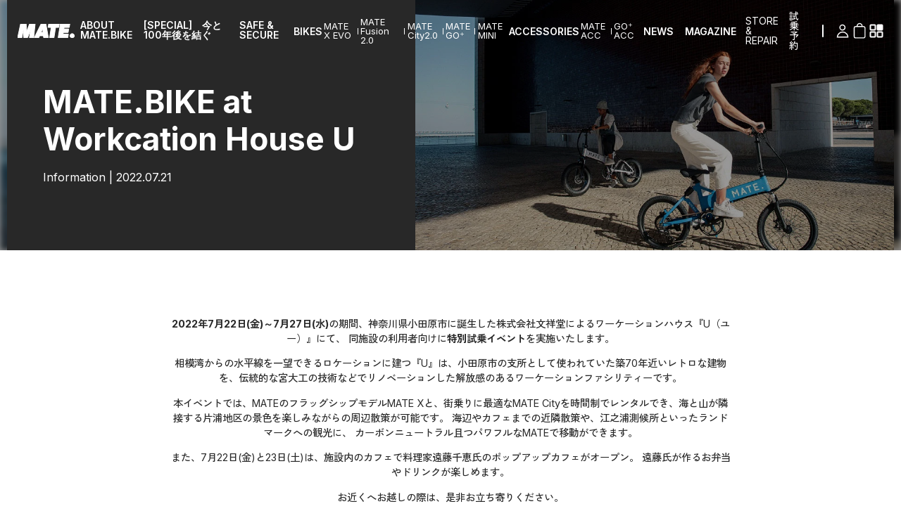

--- FILE ---
content_type: text/css
request_url: https://mate-bike.jp/cdn/shop/t/29/assets/style.css?v=56188083964062727921745570740
body_size: 21212
content:
/*! normalize.css v8.0.1 | MIT License | github.com/necolas/normalize.css */html{line-height:1.15;-webkit-text-size-adjust:100%}body{margin:0}main{display:block}h1{font-size:2em;margin:.67em 0}hr{box-sizing:content-box;height:0;overflow:visible}pre{font-family:monospace,monospace;font-size:1em}a{background-color:transparent}abbr[title]{border-bottom:none;text-decoration:underline;-webkit-text-decoration:underline dotted;text-decoration:underline dotted}b,strong{font-weight:bolder}code,kbd,samp{font-family:monospace,monospace;font-size:1em}small{font-size:80%}sub,sup{font-size:75%;line-height:0;position:relative;vertical-align:baseline}sub{bottom:-.25em}sup{top:-.5em}img{border-style:none}button,input,optgroup,select,textarea{font-family:inherit;font-size:100%;line-height:1.15;margin:0}button,input{overflow:visible}button,select{text-transform:none}button,[type=button],[type=reset],[type=submit]{-webkit-appearance:button}button::-moz-focus-inner,[type=button]::-moz-focus-inner,[type=reset]::-moz-focus-inner,[type=submit]::-moz-focus-inner{border-style:none;padding:0}button:-moz-focusring,[type=button]:-moz-focusring,[type=reset]:-moz-focusring,[type=submit]:-moz-focusring{outline:1px dotted ButtonText}fieldset{padding:.35em .75em .625em}legend{box-sizing:border-box;color:inherit;display:table;max-width:100%;padding:0;white-space:normal}progress{vertical-align:baseline}textarea{overflow:auto}[type=checkbox],[type=radio]{box-sizing:border-box;padding:0}[type=number]::-webkit-inner-spin-button,[type=number]::-webkit-outer-spin-button{height:auto}[type=search]{-webkit-appearance:textfield;outline-offset:-2px}[type=search]::-webkit-search-decoration{-webkit-appearance:none}::-webkit-file-upload-button{-webkit-appearance:button;font:inherit}details{display:block}summary{display:list-item}template{display:none}[hidden]{display:none}.slick-slider{position:relative;display:block;box-sizing:border-box;-webkit-user-select:none;-ms-user-select:none;user-select:none;-webkit-touch-callout:none;-khtml-user-select:none;touch-action:pan-y;-webkit-tap-highlight-color:transparent}.slick-list{position:relative;display:block;overflow:hidden;margin:0;padding:0}.slick-list:focus{outline:none}.slick-list.dragging{cursor:pointer;cursor:hand}.slick-slider .slick-track,.slick-slider .slick-list{-webkit-transform:translate3d(0,0,0);transform:translateZ(0)}.slick-track{position:relative;top:0;left:0;display:block;margin-left:auto;margin-right:auto}.slick-track:before,.slick-track:after{display:table;content:""}.slick-track:after{clear:both}.slick-loading .slick-track{visibility:hidden}.slick-slide{display:none;float:left;height:100%;min-height:1px}[dir=rtl] .slick-slide{float:right}.slick-slide img{display:block}.slick-slide.slick-loading img{display:none}.slick-slide.dragging img{pointer-events:none}.slick-initialized .slick-slide{display:block}.slick-loading .slick-slide{visibility:hidden}.slick-vertical .slick-slide{display:block;height:auto;border:1px solid transparent}.slick-arrow.slick-hidden{display:none}.slick-loading .slick-list{background:#fff url(//mate-bike.jp/cdn/shop/t/29/assets/ajax-loader.gif?v=344831891803776881742524459) center center no-repeat}@font-face{font-family:slick;font-weight:400;font-style:normal;src:url(./fonts/slick.eot);src:url(./fonts/slick.eot?#iefix) format("embedded-opentype"),url(./fonts/slick.woff) format("woff"),url(./fonts/slick.ttf) format("truetype"),url(./fonts/slick.svg#slick) format("svg")}.slick-prev,.slick-next{font-size:0;line-height:0;position:absolute;top:50%;display:block;width:20px;height:20px;padding:0;-webkit-transform:translate(0,-50%);transform:translateY(-50%);cursor:pointer;color:transparent;border:none;outline:none;background:transparent}.slick-prev:hover,.slick-prev:focus,.slick-next:hover,.slick-next:focus{color:transparent;outline:none;background:transparent}.slick-prev:hover:before,.slick-prev:focus:before,.slick-next:hover:before,.slick-next:focus:before{opacity:1}.slick-prev.slick-disabled:before,.slick-next.slick-disabled:before{opacity:.25}.slick-prev:before,.slick-next:before{font-family:slick;font-size:20px;line-height:1;opacity:.75;color:#fff;-webkit-font-smoothing:antialiased;-moz-osx-font-smoothing:grayscale}.slick-prev{left:-25px}[dir=rtl] .slick-prev{right:-25px;left:auto}.slick-prev:before{content:"\2190"}[dir=rtl] .slick-prev:before{content:"\2192"}.slick-next{right:-25px}[dir=rtl] .slick-next{right:auto;left:-25px}.slick-next:before{content:"\2192"}[dir=rtl] .slick-next:before{content:"\2190"}.slick-dotted.slick-slider{margin-bottom:30px}.slick-dots{position:absolute;bottom:-25px;display:block;width:100%;padding:0;margin:0;list-style:none;text-align:center}.slick-dots li{position:relative;display:inline-block;width:20px;height:20px;margin:0 5px;padding:0;cursor:pointer}.slick-dots li button{font-size:0;line-height:0;display:block;width:20px;height:20px;padding:5px;cursor:pointer;color:transparent;border:0;outline:none;background:transparent}.slick-dots li button:hover,.slick-dots li button:focus{outline:none}.slick-dots li button:hover:before,.slick-dots li button:focus:before{opacity:1}.slick-dots li button:before{font-family:slick;font-size:6px;line-height:20px;position:absolute;top:0;left:0;width:20px;height:20px;content:"\2022";text-align:center;opacity:.25;color:#000;-webkit-font-smoothing:antialiased;-moz-osx-font-smoothing:grayscale}.slick-dots li.slick-active button:before{opacity:.75;color:#000}@charset "UTF-8";a{transition:opacity .4s;text-decoration:none}a:hover{opacity:.6}body{line-height:1.5;-webkit-text-size-adjust:100%;margin:0;overflow-x:hidden}body.fixed,body.fixed-menu{overflow:hidden}body.hide-scrollbar{scrollbar-width:none}body.hide-scrollbar::-webkit-scrollbar{display:none}html{font-family:Inter,Zen Kaku Gothic New,sans-serif}html.no-smooth{scroll-behavior:auto}ul{list-style-type:none;padding:0;margin:0}ul li,ul ol{margin:0;padding:0}.txL{text-align:left!important}.txC{text-align:center!important}.txR{text-align:right!important}.vaT{vertical-align:top}.vaM{vertical-align:middle}.vaB{vertical-align:bottom}.fLeft{float:left}.fRight{float:right}.fNone{float:none}.c-loading{position:fixed;top:0;left:0;width:100%;height:100%;background-color:#fff;display:flex;align-items:center;justify-content:center;z-index:999}.c-loading span{font-size:30px}.c-loading_logo{width:150px}.c-loading_logo svg{width:100%;height:auto}.c-loading_indicator{width:150px;height:2px;margin-top:18px;position:relative;background-color:#e5e5e5}.c-loading_indicatorBar{width:var(--mate-load-progress);height:100%;background-color:#000;position:absolute;left:0;top:0}.c-main-visual{height:27.7777777778vw;display:flex;justify-content:center;align-items:center}.c-main-visual-accessories{background:url(//mate-bike.jp/cdn/shop/t/29/assets/accessories_mv_pc.jpg?v=122530242641150012751742524458) no-repeat center;background-size:cover}.c-main-visual-faq{background:url(//mate-bike.jp/cdn/shop/t/29/assets/faq_mv_pc.jpg?v=4082540831691336791742524506) no-repeat center;background-size:cover}.c-main-visual-offlinestore{background:url(//mate-bike.jp/cdn/shop/t/29/assets/offline-store_mv_pc.jpg?v=168854608935466292341742524863) no-repeat center;background-size:cover}.c-main-visual-privacy{background:url(//mate-bike.jp/cdn/shop/t/29/assets/privacy_mv_pc.jpg?v=142894790806080001841742524871) no-repeat center;background-size:cover}.c-main-visual-legal{background:url(//mate-bike.jp/cdn/shop/t/29/assets/legal_mv_pc.jpg?v=123394507661017662951742524551) no-repeat center;background-size:cover}.c-main-visual-help{background:url(//mate-bike.jp/cdn/shop/t/29/assets/help_mv_pc.jpg?v=13602587667068378591742524510) no-repeat center;background-size:cover}.c-main-visual-contact{background:url(//mate-bike.jp/cdn/shop/t/29/assets/contact_mv_pc.jpg?v=39404515637186818281742524502) no-repeat center;background-size:cover}.c-main-visual-trial{background:url(//mate-bike.jp/cdn/shop/t/29/assets/trial_mv_pc.jpg?v=35962223591069307061742525013) no-repeat center;background-size:cover}.c-main-visual-recruit{background:url(//mate-bike.jp/cdn/shop/t/29/assets/recruit_mv_pc.jpg?v=120596571313585774501742524972) no-repeat center;background-size:cover}.c-main-visual-narrow{height:auto;margin-top:136px}.c-main-visual-faqdetail{height:auto;margin:9.4444444444vw 0 5.5555555556vw}.c-main-visual-en .c-main-visual_text{font-style:italic;font-family:canada-type-gibson,sans-serif}.c-main-visual_text{margin:0;color:#fff;font-size:3.4722222222vw;line-height:1.5;font-weight:700;font-family:Inter,Zen Kaku Gothic New,sans-serif;text-align:center}.c-main-visual_text-black{color:#000}.c-main-visual_text-slash{font-size:2.7777777778vw;vertical-align:text-bottom;font-family:Inter;font-weight:400}.c-main-visual_subtext{display:block;font-size:16px;line-height:1;font-family:Zen Kaku Gothic New,sans-serif;font-weight:400;font-style:normal;margin:1.0416666667vw 0 0}.c-navi{width:100%;max-width:686px;margin:50px auto 0;box-sizing:border-box}.c-navi_list{display:flex;justify-content:space-between}.c-navi_link{display:inline-block;font-size:16px;line-height:1;color:#282828;padding-bottom:3px}.c-navi_link:hover{border-bottom:1px solid #282828}.footer{position:relative;background-color:#282828;color:#fff;font-size:13px;padding:40px 0 17px}.footerNav{display:-ms-grid;display:grid;-ms-grid-columns:1fr 1fr 1fr 1fr;grid-template-columns:1fr 1fr 1fr 1fr;max-width:974px;margin:auto;gap:30px 0}.footerNav_link{display:block;color:#fff;line-height:1.8}.footerNav_head{font-weight:700;margin-bottom:14px}.footerNav .footerNav_box:nth-child(1){display:flex;align-items:center}.footerSNS{display:flex;align-items:center;justify-content:center;gap:26px;margin-top:60px}.footerSubNav{display:flex;align-items:center;justify-content:center;gap:20px;margin:30px auto 18px;font-size:12px}.footerSubNav_link{text-align:right;color:#fff}.footerCopy{text-align:center}.footerPagetop{position:fixed;right:40px;bottom:40px;display:block;width:50px;height:50px;border-radius:50%;border:1px solid #282828;background:#fff;z-index:100}.footerPagetop.is-footer-active{position:absolute;top:-90px;right:40px}.footerPagetop.is-header-active{opacity:0}.footerPagetop:after{content:"";display:block;width:7px;height:7px;border-bottom:2px solid #282828;border-right:2px solid #282828;-webkit-transform:rotate(-135deg);transform:rotate(-135deg);margin:-2px 0 0 -4px;position:absolute;top:50%;left:50%}.lower .header{position:absolute}.header{position:fixed;top:0;display:flex;align-items:center;justify-content:space-between;width:100%;color:#282828;padding:16px 25px;box-sizing:border-box;z-index:99;font-size:14px}.header a{color:#282828;line-height:1}.header svg{vertical-align:bottom}.headerLogo a{display:block;line-height:1}.headerNav{display:flex;align-items:center;gap:16px;font-family:Inter}.headerNav_children{display:flex;align-items:center;gap:4px;font-size:13px;margin-top:0;margin-left:-6px}.headerNav_children span{display:block;width:1px;height:9px;border-radius:1px;background-color:#282828;margin:0 4px}.headerNav_item{font-weight:600;padding:0 4px;display:inline-block}.headerNav_child{padding:0;display:inline-block}.headerOther{display:flex;align-items:center}.headerDealer{display:flex;align-items:center;gap:.9027777778vw;margin-right:1.25em;padding-right:1.25em;position:relative}.headerDealer:after{content:"";display:block;width:2px;height:18px;border-radius:1px;background-color:#282828;position:absolute;right:0;top:50%;-webkit-transform:translateY(-50%);transform:translateY(-50%)}.headerDealer_item{padding:0 5px;display:inline-block;border-radius:.2777777778vw}.headerDealer_item.is-active{opacity:.6}.headerShopify{display:flex;align-items:center;gap:1em}.headerMenuOpen{background:none;border:none;outline:none;cursor:pointer;transition:.3s;border-radius:0}.headerMenuOpen:hover{opacity:.6}[data-dark] .header,[data-dark] .header a{color:#fff}[data-dark] .header svg path,[data-dark] .header rect,[data-dark] .header circle{stroke:#fff}[data-dark] .header svg path[fill],[data-dark] .header rect[fill],[data-dark] .header circle[fill]{fill:#fff}[data-dark] .header .headerNav_children span{background-color:#fff}[data-dark] .header .headerDealer:after{background-color:#fff}.headerMenu{position:fixed;right:0;top:0;z-index:100;width:235px;height:100%;background-color:#fff;padding:50px 20px 50px 30px;box-sizing:border-box;font-size:13px;-webkit-transform:translateX(100%);transform:translate(100%);transition:-webkit-transform .4s;transition:transform .4s;transition:transform .4s,-webkit-transform .4s}.headerMenu.is-open{-webkit-transform:translateX(0);transform:translate(0)}.headerMenu_spNavItem{margin-bottom:15px}.headerMenu_spNavLink{font-weight:700;color:#282828;display:block}.headerMenu_spNavChild{display:block;color:#282828;margin-top:10px}.headerMenu_close{position:absolute;top:20px;right:20px;border:none;background:none;cursor:pointer;transition:.3s}.headerMenu_close:hover{opacity:.6}.headerMenu_account{display:flex;gap:10px;align-items:center;justify-content:center;margin-bottom:30px}.headerMenu_account a{color:#282828}.headerMenu_user{display:flex;gap:8px;align-items:center;justify-content:center}.headerMenu_user svg{position:relative;top:2px}.headerMenu_cart{display:flex;gap:8px;align-items:center;justify-content:center}.headerMenu_cart svg{position:relative}.headerMenu_cartNum{display:flex;align-items:center;justify-content:center;width:19px;height:19px;border-radius:19px;border:solid 1px #282828}.headerMenu_navHead{font-weight:700;margin-bottom:15px;position:relative}.headerMenu_navHead:before,.headerMenu_navHead:after{content:"";display:block;width:12px;height:2px;border-radius:2px;background-color:#282828;position:absolute;top:0;bottom:0;right:0;margin:auto;transition:-webkit-transform .3s;transition:transform .3s;transition:transform .3s,-webkit-transform .3s}.headerMenu_navHead:after{-webkit-transform:rotate(90deg);transform:rotate(90deg)}.headerMenu_navHead.is-open:after{-webkit-transform:rotate(0);transform:rotate(0)}.headerMenu_navLink{display:block;line-height:2;color:#282828}.headerMenu_sns{margin-top:60px;display:flex;flex-wrap:wrap;align-items:center;justify-content:flex-start;gap:16px}.headerMenu_sns svg path{stroke:#282828;fill:#282828}.headerMenu_single a{color:#282828}.l-contents{margin-bottom:100px}.l-title{margin:0;font-size:24px;line-height:1.5}.l-title-s{margin:0;font-size:16px;line-height:1.5}.l-text,.l-text-s{margin:0;font-size:14px;line-height:1.5}.l-text-ss{margin:0;font-size:12px;line-height:1.5}.l-text-bold{font-weight:700}.l-text-note{color:#ec8982}.l-link{color:#282828}.l-link02{color:#00f;text-decoration:underline}.l-link02:hover{text-decoration:none}.l-link03{color:#282828;text-decoration:underline}.l-link03:hover{text-decoration:none}.l-note{margin:0;font-size:12px;line-height:1.5}.l-image{width:100%;vertical-align:top}body.top{scrollbar-width:none}body.top::-webkit-scrollbar{display:none}.tp-fullpage{overflow:auto;height:calc(var(--vh, 1vh) * 100);-webkit-scroll-snap-type:y mandatory;-ms-scroll-snap-type:y mandatory;scroll-snap-type:y mandatory;scroll-snap-stop:always;scrollbar-width:none}.tp-fullpage .image-section{z-index:12000}.tp-fullpage .image-section.fade-out{position:static;z-index:1}[data-announcement-bar]~[data-page-container] .tp-fullpage{height:calc(var(--vh, 1vh) * 100 - 39px)}.fixed-menu .tp-fullpage{pointer-events:none}.tp-fullpage.nosnap{-webkit-scroll-snap-type:y proximity;-ms-scroll-snap-type:y proximity;scroll-snap-type:y proximity}.tp-fullpage_section{height:100%;min-height:calc(var(--vh, 1vh) * 100);width:100%;scroll-snap-align:start;position:relative}[data-announcement-bar]~[data-page-container] .tp-fullpage_section{min-height:calc(var(--vh, 1vh) * 100 - 39px)}.tp-fullpage_section-white{background:#fff}.tp-fullpage_section-black{background:#282828}.tp-fullpage_section-last{height:auto}.tp-fullpage_section-slider{display:flex;align-items:center}.tp-fullpage::-webkit-scrollbar{display:none}.tp-fullpage_img{width:100%;height:100%}.tp-fullpage_img .c-image-change{width:100%;height:100%;display:block}.tp-fullpage_img .c-image-change__img{width:100%;height:100%;display:block;object-fit:cover}.tp-slider{width:100%;position:relative;z-index:8;padding-top:3.8888888889vw;box-sizing:border-box}.tp-slider_itemIn{position:relative;overflow:hidden}.tp-slider_item{position:relative;padding:0 .8680555556vw;box-sizing:border-box;transition:.5s;opacity:0;-webkit-transform:translateX(50px);transform:translate(50px)}.is_active .tp-slider_item{opacity:1;-webkit-transform:translateX(0);transform:translate(0)}.tp-slider_item picture{width:auto;height:100%;display:block;margin:auto}.tp-slider_item picture img{width:100%;height:100%;display:block;object-fit:cover}.tp-slider .slick-slide{opacity:1;transition:.5s}.tp-slider .slick-slide:not(.slick-center){opacity:.7}.tp-slider.tp-slider-magazine .slick-arrow{background-color:#fff}.tp-slider.tp-slider-magazine .slick-arrow:before{background-image:url(//mate-bike.jp/cdn/shop/t/29/assets/icon_caret_b.svg?v=106115343382488497461742524540)}.tp-slider .slick-arrow{position:absolute;z-index:3;top:50%;width:9.6vw;height:9.6vw;border-radius:9.6vw;background:#282828;font-size:0}.tp-slider .slick-arrow:before{content:"";position:absolute;display:block;width:1.6vw;height:4vw;background-image:url(//mate-bike.jp/cdn/shop/t/29/assets/icon_caret_w.svg?v=47469575617873269501742524540);background-size:contain;background-repeat:no-repeat;background-position:center center;top:0;bottom:0;left:0;right:0;margin:auto}.tp-slider .slick-prev{left:2.6666666667vw}.tp-slider .slick-prev:before{-webkit-transform:rotate(180deg);transform:rotate(180deg)}.tp-slider .slick-next{right:2.6666666667vw}.tp-slider .slick-dots{position:absolute;left:0%;bottom:2.4305555556vw;width:100%;display:flex;justify-content:center;align-items:center;gap:15px}.tp-slider .slick-dots li{width:auto;height:auto;margin:0}.tp-slider .slick-dots li:not(.slick-active) button{opacity:.4}.tp-slider .slick-dots button{background-color:#d9d9d9;width:10px;height:10px;border-radius:10px;font-size:0}.tp-slider .slick-dots button:before{display:none}.tp-slider .slick-dotted.slick-slider{margin-bottom:0}.tp-slider-magazine .slick-arrow{background-color:#fff}.tp-slider-magazine .slick-arrow:before{background-image:url(//mate-bike.jp/cdn/shop/t/29/assets/icon_caret_b.svg?v=106115343382488497461742524540)}.tp-newsLabel{position:absolute;left:0;right:0;bottom:0;margin:auto;width:100%;height:38%;background:linear-gradient(#0000,#00000080);padding:0 3.4722222222vw;box-sizing:border-box;display:flex;align-items:flex-start;justify-content:center;flex-flow:column;gap:.6944444444vw;color:#fff}.tp-newsLabel-mag{background:none;padding:0;gap:0}.tp-newsLabel-mag .tp-newsLabel_cat{background:#282828;padding:.5555555556vw 1.3888888889vw}.tp-newsLabel-mag .tp-newsLabel_title{color:#282828;background:#fff;padding:1.0416666667vw 1.3888888889vw}.tp-newsLabel_cat{font-size:.9722222222vw;font-family:Inter;line-height:1}.tp-newsLabel_cat span:nth-child(1){font-weight:700;padding-right:.6944444444vw}.tp-newsLabel_cat span:nth-child(2){padding-left:.6944444444vw;border-left:solid 1px #fff}.tp-newsLabel_title{font-size:2.2222222222vw;font-weight:700;line-height:1}.tp-productName{position:absolute;left:50%;-webkit-transform:translateX(-50%);transform:translate(-50%)}.tp-productName_logo span{display:block;text-align:center}[data-dark=true] .tp-productName_logo span{color:#fff}.tp-productName_logo span:nth-child(1){font-family:canada-type-gibson;font-weight:700;font-style:italic;font-size:40px}.tp-productName_logo span:nth-child(2){font-size:14px;font-weight:400;line-height:1}.tp-productCTA{position:absolute;bottom:40px;left:0;right:0;margin:auto;display:flex;gap:20px;justify-content:center;align-items:center}.tp-productCTA_btn{border-radius:100vw;text-align:center;background-color:#282828;color:#fff;font-size:13px}.tp-productCTA_btn-w{background-color:#fff;color:#282828}.abo-slide img{vertical-align:top}.abo-slide .slick-dots{bottom:35px}.abo-slide .slick-dots li{background:#d9d9d966;box-sizing:border-box;width:10px;height:10px;border-radius:50%;margin:0 7px}.abo-slide .slick-dots li.slick-active{background:#d9d9d9}.abo-slide .slick-dots li button{width:100%;height:100%}.abo-slide .slick-dots li button:before{display:none}.abo-slide .slick-arrow{position:absolute;z-index:3;top:50%;width:50px;height:50px;border-radius:50px;background:#fff;font-size:0}.abo-slide .slick-arrow:before{content:"";position:absolute;display:block;width:11px;height:20px;background-image:url(//mate-bike.jp/cdn/shop/t/29/assets/icon_caret_b.svg?v=106115343382488497461742524540);background-size:contain;background-repeat:no-repeat;background-position:center center;top:0;bottom:0;left:0;right:0;margin:auto}.abo-slide .slick-next{right:1.3888888889vw}.abo-slide .slick-prev{left:1.3888888889vw}.abo-slide .slick-prev:before{-webkit-transform:rotate(180deg);transform:rotate(180deg)}.slick-dotted.slick-slider.abo-slide{margin-bottom:0}.abo-slide_item{position:relative}.abo-slide_item img{width:100%}.abo-title{margin:71px 0 0;text-align:center;font-family:canada-type-gibson;font-weight:700;font-style:italic;font-size:30px;line-height:1}.abo-lead{margin:15px 0 0;font-size:14px;line-height:1.5;text-align:center}.abo-list{max-width:1920px;margin:0 auto}.abo-list .abo-item:nth-child(1){margin-top:60px}.abo-list .abo-item:nth-child(2n){flex-direction:row-reverse}.abo-list .abo-item:nth-child(2n) .abo-item_img{margin-left:auto}.abo-item{position:relative;display:flex;align-items:center;margin-top:100px}.abo-item_img{width:83.8194444444%}.abo-item_img img{width:100%;vertical-align:top}.abo-item_text{position:relative;width:40.2777777778%;background:#fff;box-sizing:border-box;margin-left:-24.7222222222%;padding:50px;z-index:2}.abo-item_title{margin:0;font-family:canada-type-gibson;font-weight:700;font-style:italic;font-size:30px;line-height:1}.abo-item_title span{color:#c3c4c1}.abo-item_lead{margin:15px 0 0;font-size:14px;line-height:1.5}.abo-item_sns{width:142px;margin-top:20px;display:flex;align-items:center;justify-content:space-between}.abo-item_sns img{vertical-align:top}.abo-item_sns-instagram{display:block;width:30px}.abo-item_sns-twitter{display:block;width:33px}.abo-item_sns-facebook{display:block;width:30px}.abo-btn{color:#fff;display:block;background:#282828;border-radius:30px;width:177px;text-align:center;font-size:13px;line-height:1.5;margin:100px auto 0;padding:10px 0}.acc-main{width:97.1428571429%;margin:50px auto 0}.acc-main_list{display:-ms-grid;display:grid;grid-template-columns:repeat(auto-fit,minmax(340px,1fr));text-align:center;border-left:1px solid #C3C4C1}.acc-main_item{border-right:1px solid #C3C4C1;box-sizing:border-box;padding:50px 0}.acc-main_link{width:70.5882352941%;display:block;margin:0 auto}.acc-main_image{width:100%;vertical-align:top}.acc-main_text{display:flex;flex-direction:column;justify-content:space-between;height:117px;margin-top:40px}.acc-main_category{margin:0;color:#282828;font-size:12px;line-height:1}.acc-main_product{color:#282828;width:79.4117647059%;margin:12px auto 0;font-size:18px;line-height:1.5}.acc-main_price{margin:0;color:#282828;font-size:14px;line-height:1}.com-contents{position:relative;width:100%;max-width:1054px;margin:50px auto 0;padding:0 40px;box-sizing:border-box}.com-select{position:-webkit-sticky;position:sticky;top:0;display:flex;justify-content:space-between}.com-select_item{position:relative;width:100%;height:35px;max-width:300px}.com-select_item:after{display:block;content:"";background:url(//mate-bike.jp/cdn/shop/t/29/assets/common_icon_bottom.svg?v=35470063486159335221742524499) no-repeat;background-size:contain;width:12px;height:6px;position:absolute;top:20px;right:15px;pointer-events:none;-webkit-transform:translate(0,-50%);transform:translateY(-50%)}.com-select_item select{cursor:pointer;display:block;width:100%;height:100%;color:#282828;border-radius:5px;border:1px solid #c3c4c1;-webkit-appearance:none;appearance:none;padding:0 15px}.com-value-head{margin:32px 0 0;font-size:18px;font-weight:700;background:#f2f2f2;padding:8px 10px}.com-value-title{margin:22px 0 0;font-size:14px;font-weight:700;line-height:1.5;border-bottom:1px solid #c3c4c1;padding-bottom:8px}.com-value-body{display:flex;justify-content:space-between}.js-value{width:100%;max-width:300px;text-align:center;font-size:16px;line-height:1;margin-top:22px}.con-contents{width:100%;max-width:1054px;margin:80px auto 0;padding:0 40px;box-sizing:border-box}.con-title{margin-bottom:30px}.con-text{margin-top:10px}.con-form{width:100%;max-width:874px;margin:80px auto 0;padding:0 40px;box-sizing:border-box}.con-form .con-form-item:nth-child(1){margin-top:0}.con-form-item{display:flex;justify-content:center;align-items:center;margin-top:30px}.con-form-item_text{width:100%;max-width:250px;font-size:14px;line-height:1}.con-form-item_required{color:#ec8982}.con-form-item_any{color:#c3c4c1}.con-form-item_cnt{width:100%;max-width:624px;position:relative}.con-form-item_cnt .con-form-item_input:nth-child(1){margin-top:0}.con-form-item_input{font-size:14px;line-height:1;width:100%;height:40px;padding:0 10px;border:1px solid #C3C4C1;border-radius:5px;margin-top:15px;box-sizing:border-box}.con-form-item_input::-webkit-input-placeholder{color:#c3c4c1}.con-form-item_input:-ms-input-placeholder{color:#c3c4c1}.con-form-item_input::placeholder{color:#c3c4c1}.con-form-item_select{font-size:14px;width:100%;max-width:400px;height:40px;border-radius:5px;cursor:pointer;padding:0 10px;box-sizing:border-box}.con-form-item_textarea{font-size:14px;width:100%;height:80px;padding:10px;resize:vertical;box-sizing:border-box;border-radius:5px}.con-form-item_file{font-size:14px;border:1px solid #C3C4C1;width:100%;max-width:270px;padding:8px 10px;box-sizing:border-box;border-radius:5px}.con-form-item_notice{margin:0;font-size:14px;line-height:1.4;color:#c3c4c1;position:absolute;left:0;bottom:-30px}.con-form-item_checkboxlabel{font-size:14px;line-height:1}.con-form-item_check{margin-top:80px}.con-form-item_checkboxlabel{cursor:pointer}.con-form-item_checkbox{margin-right:10px;border-radius:5px;border:1px solid #C3C4C1;width:20px!important;height:20px;vertical-align:middle}.con-form-item_button{border:none;cursor:pointer;outline:none;padding:0;-webkit-appearance:none;appearance:none;background:#00f;color:#fff;text-align:center;border-radius:30px;width:100%;max-width:128px;height:40px;box-sizing:border-box;font-size:13px;line-height:1.5;transition:opacity .4s}.con-form-item_button:hover{opacity:.6}.con-contents h2{margin:50px 0 0;font-size:24px;line-height:1.5}.con-contents h2:nth-of-type(1){margin-top:0}.con-contents p{margin:0;font-size:14px;line-height:1.5}.con-contents h2+p{margin-top:30px}.prod-cr-base{width:100%;position:relative}.prod-cr-baseImg{width:100%;height:100%}.prod-cr-baseImg img{width:100%;height:100%;object-fit:contain;object-position:50% 50%;vertical-align:top}.prod-cr-mvText{color:#fff;font-family:canada-type-gibson;font-weight:700;font-style:italic;position:absolute;z-index:2;font-size:5.2083333333vw;line-height:1;top:36.3888888889vw;right:3.4722222222vw}.prod-cr-mvText span{display:block;font-size:3.8194444444vw;line-height:1}.prod-cr-about{width:100%;height:100vh;position:relative;margin-top:6.9444444444vw;overflow:hidden}.prod-cr-aboutImg{width:100%;height:100%}.prod-cr-aboutImg img{width:100%;height:100%;object-fit:cover;object-position:50% 50%;vertical-align:top}.prod-cr-aboutImg2{position:absolute;top:0;left:0;opacity:0}.prod-cr-aboutImg2:before{content:"";display:block;width:100%;height:100%;background:#000;opacity:.5}.prod-cr-aboutBox{position:absolute;z-index:2;top:200%;left:50%;-webkit-transform:translate(-50%,0);transform:translate(-50%);width:67.6388888889vw;max-width:974px}.prod-cr-aboutBox1{height:100vh}.prod-cr-aboutBox2{height:100vh;position:relative}.prod-cr-aboutTitle{margin:0;font-size:40px;line-height:1.3;color:#fff;text-align:center}.prod-cr-aboutText{margin:45px 0 0;font-size:16px;line-height:1.5;color:#fff}.prod-cr-aboutVideo{width:100%;position:absolute;top:50%;left:50%;-webkit-transform:translate(-50%,-50%);transform:translate(-50%,-50%)}.prod-cr-aboutVideo iframe{display:block;aspect-ratio:16/9;width:100%;margin:0 auto;vertical-align:top}.prod-cr-Column{display:flex;align-items:center;max-width:1440px;margin:100px auto 0}.prod-cr-ColumnReverse{flex-direction:row-reverse}.prod-cr-ColumnReverse .prod-cr-ColumnCnt{margin-right:-180px}.prod-cr-ColumnImg{width:62.5vw}.prod-cr-ColumnImg img{vertical-align:top;width:100%}.prod-cr-ColumnCnt{position:relative;width:40.2777777778vw;max-width:580px;margin-left:-180px;background:#fff;padding:50px;box-sizing:border-box;z-index:2}.prod-cr-ColumnCntText{margin:0;font-size:14px;line-height:1.5}.prod-cr-Box{margin-bottom:130px}.prod-cr-List{width:65.625vw;max-width:945px;margin:20px auto 0;display:flex;justify-content:space-between}.prod-cr-ListItem{width:30.5555555556vw;max-width:440px}.prod-cr-ListItem img{width:100%}.prod-cr-ListTitle{margin:-40px 0 0;font-size:20px;line-height:1.5;text-align:center}.prod-cr-ListLead{margin:10px 0 0;font-size:12px;line-height:1.5;text-align:center;color:#00f}.prod-evianearthday-base{background:#eab5c3;width:100%;position:relative;padding-top:75px}.prod-evianearthday-baseImg{width:100%;height:100%}.prod-evianearthday-baseImg img{width:100%;height:100%;object-fit:contain;object-position:50% 50%;vertical-align:top}.prod-evianearthday-mvBox{position:absolute;top:9.9305555556vw;left:.9722222222vw}.prod-evianearthday-mvText span{font-family:"Source Serif Pro",sans-serif;color:#fff;display:block;line-height:1}.prod-evianearthday-mvText1{font-size:9.3354166667vw}.prod-evianearthday-mvText2{font-size:7.2604166667vw;margin-top:-1.875vw;padding-left:1.7361111111vw}.prod-evianearthday-mvText3{font-size:9.3354166667vw;margin-top:-1.3888888889vw;padding-left:4.375vw}.prod-evianearthday-mvText4{font-size:9.3354166667vw;margin-top:-1.7361111111vw}.prod-evianearthday-mvTextBottom{font-size:1.25vw;font-weight:700;line-height:1.5;color:#fff;margin-left:.7638888889vw}.prod-evianearthday-AboutBg{background:#eab5c3;padding:6.9444444444vw 0}.prod-evianearthday-About{position:relative;overflow:hidden}.prod-evianearthday-AboutImg{width:100%;height:100vh}.prod-evianearthday-AboutImg img{width:100%;height:100%;object-fit:cover;object-position:50% 50%;vertical-align:top}.prod-evianearthday-AboutImg2{position:absolute;top:0;left:0;opacity:0}.prod-evianearthday-AboutImg2:before{content:"";display:block;width:100%;height:100%;background:#eab5c3;opacity:.9}.prod-evianearthday-AboutBox{position:absolute;top:200%;left:50%;-webkit-transform:translate(-50%,0);transform:translate(-50%);width:67.6388888889vw;max-width:974px}.prod-evianearthday-AboutBox1{position:absolute;width:100%;height:100vh;top:100vh}.prod-evianearthday-AboutBox1Cnt{width:100%;position:absolute;top:50%;left:50%;-webkit-transform:translate(-50%,-50%);transform:translate(-50%,-50%)}.prod-evianearthday-AboutTitle{width:13.8888888889vw;max-width:200px;margin:0 auto}.prod-evianearthday-AboutTitle img{width:100%;vertical-align:top}.prod-evianearthday-AboutText{margin:50px 0 0;color:#0074bc;font-size:16px;font-weight:700;line-height:2;text-align:center}.prod-evianearthday-Ride{position:relative;max-width:1440px;margin:0 auto}.prod-evianearthday-RideImg{width:49.9305555556vw;max-width:719px;position:absolute;top:-80px;left:0}.prod-evianearthday-RideImg img{width:100%;vertical-align:top}.prod-evianearthday-RideText{margin:0;font-family:"Source Serif Pro";font-size:180px;line-height:.9;color:#eab5c3;text-align:right;padding:50px 30px 40px}.prod-evianearthday-Bg{background:#eee9e4;padding-bottom:100px}.prod-evianearthday-Column{display:flex;align-items:center;max-width:1440px;margin:0 auto 100px}.prod-evianearthday-ColumnReverse{flex-direction:row-reverse}.prod-evianearthday-ColumnReverse .prod-evianearthday-ColumnCnt{margin-right:-180px}.prod-evianearthday-ColumnImg{width:62.5vw;max-width:900px}.prod-evianearthday-ColumnImg img{vertical-align:top;width:100%}.prod-evianearthday-ColumnCnt{position:relative;width:48.6111111111vw;max-width:700px;margin-left:-180px;background:#eee9e4;padding:50px;box-sizing:border-box;z-index:2}.prod-evianearthday-ColumnCntLead{margin:0;font-size:14px;line-height:1.5;color:#0074bc}.prod-evianearthday-List{width:56.25vw;max-width:810px;margin:0 auto;display:flex;justify-content:center}.prod-evianearthday-List .prod-evianearthday-ListItem:nth-child(1){margin-right:83px}.prod-evianearthday-List .prod-evianearthday-ListItem:nth-child(2){margin:112px 0 0 83px}.prod-evianearthday-ListItem{width:22.3611111111vw;max-width:322px}.prod-evianearthday-ListItemTitle{font-family:"Source Serif Pro";margin:0;font-size:60px;line-height:1;color:#0074bc}.prod-evianearthday-ListItemLead{margin:20px 0 0;font-size:14px;line-height:1.5;color:#0074bc}.prod-evianearthday-ListItemNote{margin:20px 0 0;font-size:12px;line-height:1.5;color:#0074bc}.prod-evianearthday-Main2{margin-top:100px;background:#eab5c3}.prod-evianearthday-Main2Inner{position:relative;max-width:1440px;margin:0 auto;height:857px}.prod-evianearthday-Main2Img{width:72.7777777778vw;max-width:1048px;position:absolute;top:131px;left:0}.prod-evianearthday-Main2Img img{width:100%;vertical-align:top}.prod-evianearthday-Main2Title{margin:0;position:absolute;top:80px;right:20px;color:#0074bc;font-family:"Source Serif Pro"}.prod-evianearthday-Main2Title span{display:block;line-height:1}.prod-evianearthday-Main2Title1{font-size:133.82px}.prod-evianearthday-Main2Title2{font-size:104.08px;margin-top:-31px;padding-left:126px}.prod-evianearthday-Main2Title3{font-size:133.82px;margin-top:-10px;padding-left:160px}.prod-evianearthday-Main2Title4{font-size:133.82px;margin-top:-16px;padding-left:62px}.prod-evianearthday-Main2Text{max-width:722px;background:#eab5c3;padding:30px 24px 30px 30px;position:absolute;top:530px;right:210px;box-sizing:border-box}.prod-evianearthday-Main2Lead{margin:0;color:#0074bc;font-size:14px;line-height:1.5}.prod-evianearthday-Main2Note{margin:16px 0 0;color:#0074bc;font-size:12px;line-height:1.5}.prod-evianearthday-LeadBox{position:relative;width:100%;max-width:1440px;margin:70px auto 0;padding-left:233px}.prod-evianearthday-Lead{margin:0;font-size:14px;line-height:1.5;color:#0074bc;width:33.8194444444vw;max-width:487px}.prod-evianearthday-Ambassador{overflow:hidden;margin-top:70px}.prod-evianearthday-AmbassadorTitle{font-size:180px;font-family:"Source Serif Pro";line-height:1;color:#0074bc;margin:0 0 0 -350px}.prod-evianearthday-AmbassadorTitle span{margin-right:50px}.prod-evianearthday-AmbassadorBox .prod-evianearthday-AmbassadorColumn:nth-child(1){margin-top:4.8611111111vw}.prod-evianearthday-AmbassadorBox{width:68.4027777778vw;max-width:985px;margin:0 auto}.prod-evianearthday-AmbassadorColumn{width:59.7222222222vw;max-width:860px;margin-top:100px;margin-left:0;margin-right:auto;display:flex}.prod-evianearthday-AmbassadorColumnReverse{flex-direction:row-reverse;margin-left:auto;margin-right:0}.prod-evianearthday-AmbassadorColumnReverse .prod-evianearthday-AmbassadorText{margin-left:0;margin-right:107px}.prod-evianearthday-AmbassadorImg{width:30.3472222222vw;max-width:437px}.prod-evianearthday-AmbassadorImg img{width:100%;vertical-align:top}.prod-evianearthday-AmbassadorText{width:22.3611111111vw;max-width:322px;margin-left:107px}.prod-evianearthday-AmbassadorName{position:relative;margin:0;word-wrap:break-word}.prod-evianearthday-AmbassadorName:after{display:block;content:"";background:#0074bc;width:3.4722222222vw;height:.0694444444vw;margin-top:.6944444444vw}.prod-evianearthday-AmbassadorName .prod-evianearthday-AmbassadorName1{display:block;font-size:60px;line-height:1;color:#0074bc;font-family:"Source Serif Pro"}.prod-evianearthday-AmbassadorName .prod-evianearthday-AmbassadorName2{display:block;font-size:14px;line-height:1.4;color:#0074bc;margin-top:10px}.prod-evianearthday-AmbassadorLead{margin:30px 0 0;font-size:14px;color:#0074bc;line-height:1.5}.faq-tabs{width:100%;max-width:1054px;margin:50px auto 0;padding:0 40px 40px;box-sizing:border-box}.faq-tab_item{cursor:pointer;width:50%;height:50px;border-bottom:3px solid #282828;background-color:#fff;font-size:20px;line-height:1;color:#282828;display:block;float:left;text-align:center;font-weight:700;transition:all .2s ease;padding:15px 0;box-sizing:border-box}input[name=faq-tab_item]{display:none}.faq-tab_content{display:none;padding:30px 0 0;clear:both;overflow:hidden}#underconsideration:checked~#underconsideration_content,#alreadyhave:checked~#alreadyhave_content{display:block}.faq-tabs input:checked+.faq-tab_item{background-color:#282828;color:#fff}.faq-accordion_btn{position:relative;border:none;width:100%;background-color:inherit;color:#282828;cursor:pointer;text-align:left;padding:20px 62px 20px 64px;font-size:14px;line-height:1.5;background:#f2f2f2;transition:opacity .4s;text-decoration:none}.faq-accordion_btn:before{content:"Q";font-size:24px;line-height:1;font-weight:700;position:absolute;top:50%;left:30px;-webkit-transform:translate(0,-50%);transform:translateY(-50%);margin-top:-3px}.faq-accordion_btn:after{content:"";display:block;width:7px;height:7px;border-bottom:2px solid #282828;border-right:2px solid #282828;-webkit-transform:rotate(45deg);transform:rotate(45deg);margin-top:-6px;position:absolute;top:50%;right:25px}.faq-accordion_btn.is-active:after{-webkit-transform:rotate(-135deg);transform:rotate(-135deg);margin-top:-3px}.faq-tab_description .guide-title:nth-of-type(1){margin-top:50px}.faq-title{font-size:18px;line-height:1;margin:60px 0 30px}.faq-accordion{margin:15px 0 0}.faq-text{margin:1em 0 0;color:#000;font-size:14px;line-height:1.5}.faq-accordion_description{display:none;padding:25px 40px 30px;border-bottom:1px solid #c3c4c1}.faq-accordion_description .guide-text:nth-child(1){margin-top:0}.faq-link{color:#000;text-decoration:underline}.guide-contents{width:100%;max-width:974px;margin:0 auto}.guide-contents .startguide-section:nth-of-type(1){padding-top:0;border-top:0}.guide-contents img{vertical-align:top}.startguide-section{padding:50px 0 0;border-top:2px solid #f2f2f2;max-width:974px;box-sizing:content-box}.startguide-title{margin-bottom:30px}.startguide-text{margin-top:10px}.startguide-note{margin-top:30px;text-align:center}.startguide-package-img{display:flex;justify-content:center;align-items:center;flex-wrap:wrap;margin:30px 0;gap:30px}.startguide-package-img img{max-width:100%;display:block}.startguide-bundled_text{text-align:center;margin-top:35px}.startguide-bundled_text span{font-weight:700}.startguide-bundled_note{background:#f2f2f2;margin-top:30px;padding:20px 21px}.startguide-method_box{display:flex;margin-top:20px}.startguide-method_textbox{list-style:none;margin:0;padding:0}.startguide-method_text{margin-bottom:1em}.startguide-method_text a:after{display:inline-block;content:"";width:10px;height:10px;background:url(//mate-bike.jp/cdn/shop/t/29/assets/faq_detail_icon_06.svg?v=39893737144364534011742524505);background-size:cover;margin-left:5px}.startguide-section figure{margin:0}.startguide-block{list-style:none;margin-top:30px;display:-ms-grid;display:grid;gap:15px}.startguide-item img{width:100%;vertical-align:bottom}.guide-one-fifth{-ms-grid-columns:(1fr)[5];grid-template-columns:repeat(5,1fr)}.guide-one-fifth .startguide-item{padding:15px}.guide-half{-ms-grid-columns:(1fr)[2];grid-template-columns:repeat(2,1fr);gap:40px}.guide-half .startguide-item{margin-bottom:30px}.guide-one-to-four{-ms-grid-columns:1fr 4fr;grid-template-columns:1fr 4fr;gap:40px}.guide-one-to-four .startguide-item:first-child{padding:15px}.guide-two-to-one{-ms-grid-columns:2fr 1fr;grid-template-columns:2fr 1fr;gap:30px}.guide-one-half{-ms-grid-columns:1fr;grid-template-columns:1fr;place-items:center;gap:30px}.startguide-item--video{width:100%;height:0;padding-top:56.25%;position:relative}.startguide-item--video iframe{position:absolute;top:0;left:0;width:100%;height:100%}.startguide-method_video{width:66.2217659138%}.startguide-method_video iframe{aspect-ratio:16/9;width:100%;margin:0 auto}.startguide-caption{margin-top:15px;text-align:center}.startguide-caption--small{text-align:left;font-size:12px}.startguide-lead{margin-top:30px}.guide-contents{width:100%;max-width:1054px;margin:80px auto 0;padding:0 40px;box-sizing:border-box}.guide-contents .guide-content:nth-of-type(1){padding-top:0;border-top:0}.guide-nav{margin:50px auto;max-width:974px;padding:0 25px;box-sizing:content-box}.guide-nav_list{margin:0;padding:0;display:-ms-grid;display:grid;grid-template-columns:repeat(auto-fit,minmax(310px,1fr));gap:26px 22px;list-style:none;counter-reset:li}.guide-nav_item{background:#282828;color:#fff;border-radius:30px;position:relative;padding:12px 25px 12px 24px;font-size:13px;font-weight:700;box-sizing:border-box}.guide-nav_link{position:relative;display:block;color:#fff;line-height:1.5}.guide-nav_link:after{content:"";display:block;width:7px;height:7px;border-bottom:2px solid #ffffff;border-right:2px solid #ffffff;-webkit-transform:rotate(45deg);transform:rotate(45deg);position:absolute;top:50%;right:0;margin-top:-6px}.guide-nav--numbered .guide-nav_item{padding:12px 25px 12px 36px}.guide-nav--numbered .guide-nav_item:before{counter-increment:li;content:counter(li) ". ";position:absolute;left:22px;text-align:center}.guide-content{width:100%;max-width:974px;margin:50px auto 0;padding:0 25px;box-sizing:content-box}.guide-text{margin-top:10px}.guide-text02{margin-top:1em}.guide-title{margin-bottom:30px}.guide-title02{margin-top:30px}.guide-list ol:not([class]){margin:0!important;display:flex;flex-wrap:wrap;counter-reset:li;list-style:none;padding:0;-webkit-column-gap:45px;column-gap:45px}.guide-list li{display:inline-block;background:#f2f2f2;padding:11px 30px 11px 45px;font-size:14px;line-height:1.5;position:relative;margin-top:20px}.guide-list li:first-child{margin-left:0}.guide-list li:before{counter-increment:li;content:counter(li) ". ";position:absolute;left:22px;width:1.6em;text-align:center;font-weight:700}.guide-list li:after{content:"";display:block;width:20px;height:43px;background:url(//mate-bike.jp/cdn/shop/t/29/assets/help_icon_01.jpg?v=94756203213674332891742524509);background-size:100% 100%;position:absolute;top:0;right:0}.guide-note_item{font-size:14px;line-height:1.5;padding-left:1em;text-indent:-1em}.guide-content h3:not([class]){margin:0 0 1em;font-size:16px;font-weight:700}.guide-content h4:not([class]),.guide-content h5:not([class]),.guide-content h6:not([class]){margin:2em 0 .5em;font-size:14px;font-weight:600}.guide-content p:not([class]){margin:0 0 1em;font-size:14px}.guide-content h4:not([class])+p:not([class]),.guide-content h4:not([class])+ul:not([class]),.guide-content h4:not([class])+ol:not([class]){margin-top:.25em}.guide-content ul:not([class]){padding:0;margin:0 0 10px 20px;list-style:disc;font-size:14px}.guide-content ol:not([class]){padding:0;margin:0 0 10px 20px;list-style:decimal;font-size:14px}.leg-contents{width:100%;max-width:1054px;margin:80px auto 0;padding:0 40px;box-sizing:border-box}.leg-contents .leg-box:nth-child(1){margin-top:0}.leg-box{margin-top:50px}.leg-box .leg-text:nth-of-type(1){margin-top:30px}.leg-text{margin-top:1em}.prod-monclergenius-base{background:#fff;width:100%;position:relative;padding-top:75px}.prod-monclergenius-baseImg{width:100%;height:100%}.prod-monclergenius-baseImg img{width:100%;height:100%;object-fit:contain;object-position:50% 50%;vertical-align:top}.prod-monclergenius-mvText{text-align:center;color:#fff;font-family:canada-type-gibson;font-weight:700;font-style:italic;position:absolute;z-index:2;font-size:9.1666666667vw;line-height:1;top:31.25vw;right:3.4722222222vw;color:#282828}.prod-monclergenius-mvText span{display:block;font-size:5.5555555556vw;line-height:1;margin-top:-1.0416666667vw}.prod-monclergenius-icon{width:2.9166666667vw;display:block;position:absolute;z-index:2;bottom:2.0833333333vw;left:50%;-webkit-transform:translate(-50%,0);transform:translate(-50%)}.prod-monclergenius-about{width:100%;height:100vh;position:relative;margin-top:6.9444444444vw;overflow:hidden}.prod-monclergenius-aboutImg{width:100%;height:100%}.prod-monclergenius-aboutImg img{width:100%;height:100%;object-fit:cover;object-position:50% 50%;vertical-align:top}.prod-monclergenius-aboutImg2{position:absolute;top:0;left:0;opacity:0}.prod-monclergenius-aboutImg2:before{content:"";display:block;width:100%;height:100%;background:#000;opacity:.5}.prod-monclergenius-aboutBox{position:absolute;z-index:2;top:200%;left:50%;-webkit-transform:translate(-50%,0);transform:translate(-50%);max-width:974px;width:67.6388888889vw}.prod-monclergenius-aboutBox1{height:100vh}.prod-monclergenius-aboutBox2{height:100vh;position:relative}.prod-monclergenius-aboutTitle{margin:0;font-size:40px;line-height:1.3;color:#fff;text-align:center}.prod-monclergenius-aboutText{margin:45px 0 0;font-size:16px;line-height:1.5;color:#fff}.prod-monclergenius-aboutVideo{width:100%;position:absolute;top:50%;left:50%;-webkit-transform:translate(-50%,-50%);transform:translate(-50%,-50%)}.prod-monclergenius-aboutVideo iframe{display:block;aspect-ratio:16/9;width:100%;margin:0 auto;vertical-align:top}.prod-monclergenius-Column{display:flex;align-items:center;max-width:1440px;margin:100px auto 0}.prod-monclergenius-ColumnReverse{flex-direction:row-reverse}.prod-monclergenius-ColumnReverse .prod-monclergenius-ColumnCnt{margin-right:-180px}.prod-monclergenius-ColumnImg{width:62.5vw;max-width:900px}.prod-monclergenius-ColumnImg img{vertical-align:top;width:100%}.prod-monclergenius-ColumnCnt{position:relative;width:40.2777777778vw;max-width:580px;margin-left:-180px;background:#fff;padding:50px;box-sizing:border-box;z-index:2}.prod-monclergenius-ColumnCnt.prod-monclergenius-ColumnCnt2{margin-right:-116px}.prod-monclergenius-ColumnCntTitle{margin:0;font-size:30px;line-height:1.3;font-weight:700}.prod-monclergenius-ColumnCntLead{margin:15px 0 0;font-size:14px;line-height:1.5}.prod-monclergenius-List{width:63.8888888889vw;margin:6.9444444444vw auto 0;display:flex;justify-content:space-between}.prod-monclergenius-ListItem{width:16.6666666667vw}.prod-monclergenius-ListItemImg img{width:100%;vertical-align:top}.prod-monclergenius-Column2{margin-top:6.9444444444vw}.prod-monclergenius-Column2 #konva{width:100%;height:100%}.prod-monclergenius-Column2 .konvajs-content{width:100%!important;height:100%!important}.prod-monclergenius-Column2 canvas{width:100%!important;height:100%!important;object-fit:cover;object-position:50% 50%}.prod-monclergenius-sideslide_wrapper{overflow:hidden;position:relative;background-image:linear-gradient(45deg,#fffc,#ffffffb3,#fff9),url(//mate-bike.jp/cdn/shop/t/29/assets/prod_monclergenius_sideslide_bg.png?v=121002166097321383511742524947);background-position:top left;background-size:100% 100%,auto;background-repeat:no-repeat,repeat;background-attachment:fixed}.prod-monclergenius-sideslide_list{display:flex;width:800vw;height:100vh}.prod-monclergenius-sideslide_item{width:100vw;height:100%;margin:0 auto;display:flex;justify-content:center;flex-direction:row-reverse;align-items:center}.prod-monclergenius-Column2Img{width:34.7222222222vw}.prod-monclergenius-Column2Img img{width:100%;vertical-align:top}.prod-monclergenius-Column2Cnt{width:34.7222222222vw;padding-right:9.7222222222vw}.prod-monclergenius-Column2Text1{margin:0;font-size:10px;line-height:1.5}.prod-monclergenius-Column2Text2{margin:0;font-size:20px;line-height:1.5;font-weight:700}.prod-monclergenius-Column2Text3{margin:25px 0 0;font-size:14px;line-height:1.5}.prod-monclergenius-ListBox{width:67.6388888889vw;max-width:974px;margin:100px auto 0}.prod-monclergenius-ListTitle{margin:0;font-size:30px;line-height:1.5;font-weight:700}.prod-monclergenius-ListLead{margin:15px 0 0;font-size:14px;line-height:1.5}.prod-monclergenius-List{width:67.6388888889vw;max-width:974px;margin:30px auto 100px;display:flex;justify-content:space-between}.prod-monclergenius-ListItem{width:28.6805555556vw;max-width:413px;text-align:center}.prod-monclergenius-ListItem img{width:100%;vertical-align:top}.prod-monclergenius-ListItemText1{margin:20px 0 0;font-size:20px;line-height:1.5;font-weight:700}.prod-monclergenius-ListItemText2{margin:10px 0 0;font-size:12px;line-height:1.5;color:#00f}.news-slide .slick-dots{bottom:35px}.news-slide .slick-dots li{background:#d9d9d966;box-sizing:border-box;width:10px;height:10px;border-radius:50%;margin:0 7px}.news-slide .slick-dots li.slick-active{background:#d9d9d9}.news-slide .slick-dots li button{width:100%;height:100%}.news-slide .slick-dots li button:before{display:none}.slick-dotted.slick-slider.news-slide{line-height:1;margin-bottom:15px}.news-slide_item{position:relative}.news-slide_imagebox{position:relative;width:100%;height:41.6666666667vw}.news-slide_imagebox img{width:100%;height:100%;vertical-align:top;object-fit:cover;object-position:50% 50%}.news-slide_imagebox:after{position:absolute;content:"";width:100%;height:100%;background:#0006;top:0;left:0}.news-slide_text{position:absolute;bottom:4.8611111111vw;left:2.7777777778vw}.news-slide_head{margin:0;color:#fff;font-size:3.4722222222vw;line-height:1;font-weight:700;font-style:italic;font-family:canada-type-gibson,sans-serif}.news-slide_title{margin:0;font-size:1.8055555556vw;line-height:1.3;color:#fff;margin-top:.6944444444vw}.news-slide_data{margin:0;font-size:.9722222222vw;line-height:1;color:#fff;margin-top:.3472222222vw}.news-slide_data span{font-weight:700}.news-navi{width:100%;max-width:927px;margin:40px auto 0;box-sizing:border-box}.news-navi_list{display:flex;justify-content:center;gap:40px;font-weight:700;font-size:14px}.news-navi__select{border:none;outline:none;font-size:16px;border-bottom:1px solid #282828;border-radius:0;width:100%;-webkit-appearance:none;appearance:none;padding:5.3333333333vw;box-sizing:border-box}.news-navi_link{display:inline-block;font-family:Inter;font-size:14px;line-height:1;padding-bottom:6px;color:#c3c4c1}.news-navi_link:hover,.news-navi_link.is-active{padding-bottom:5px;color:#282828;border-bottom:1px solid #282828}.news-list{display:block;margin:40px auto 100px;max-width:1920px}.news-list-wrap{display:-ms-grid;display:grid;width:100%}.news-item{margin:0;padding:5px;width:auto}.news-item--l{width:auto}.news-link{display:block;position:relative;padding-top:82%}.news-item--l .news-link{padding-top:calc(576 / 700 * 100%)}.news-item_imagebox{position:absolute;width:100%;height:100%;top:0;background-size:100% 50%,cover;background-repeat:no-repeat,no-repeat;background-position:bottom,center}.news-list-wrap:nth-child(3n+1){-ms-grid-columns:2fr 1fr 1fr;grid-template-columns:2fr 1fr 1fr;-ms-grid-rows:1fr 1fr;grid-template-rows:1fr 1fr}.news-list-wrap:nth-child(3n+1) .news-item--l{-ms-grid-row:1;-ms-grid-row-span:2;grid-row:1/3;-ms-grid-column:1;-ms-grid-column-span:1;grid-column:1/2}.news-list-wrap:nth-child(3n+2){-ms-grid-columns:1fr 2fr 1fr;grid-template-columns:1fr 2fr 1fr;-ms-grid-rows:auto;grid-template-rows:auto}.news-list-wrap:nth-child(3n+2) .news-item--l{-ms-grid-row:1;-ms-grid-row-span:2;grid-row:1/3;-ms-grid-column:2;-ms-grid-column-span:1;grid-column:2/3}.news-list-wrap:nth-child(3n){-ms-grid-columns:1fr 1fr 2fr;grid-template-columns:1fr 1fr 2fr;-ms-grid-rows:auto;grid-template-rows:auto}.news-list-wrap:nth-child(3n) .news-item--l{-ms-grid-row:1;-ms-grid-row-span:2;grid-row:1/3;-ms-grid-column:3;-ms-grid-column-span:1;grid-column:3/4}.news-item_textbox{position:absolute;bottom:0;left:0;padding:1.3888888889vw}.news-item_data{margin:0;color:#fff;font-size:.8333333333vw;line-height:1.6}.news-item_data span{font-weight:700}.news-item_title{margin:0;color:#fff;font-size:1.1111111111vw;line-height:1.3;margin-top:.3472222222vw}.news-btn{display:flex;justify-content:center;align-items:center;width:145px;height:50px;margin:40px auto 0;background:#282828;text-align:center;color:#fff;border-radius:30px}.rec-contents{width:100%;max-width:1054px;margin:80px auto 0;padding:0 40px;box-sizing:border-box}.rec-box h2{font-size:24px;line-height:1;margin:50px 0 30px}.rec-box h2:nth-of-type(1){margin-top:0}.rec-box p{margin-top:1em;word-wrap:break-word;font-size:14px}.rec-box p img{max-width:100%;margin-top:34px}.rec-box p a{color:#00f;text-decoration:underline;transition:opacity .4s}.rec-box p a:hover{opacity:.6;text-decoration:none}.store-nav{max-width:974px;margin:50px auto;padding:0 10px}.store-nav .guide-nav_list{-ms-grid-columns:(1fr)[4];grid-template-columns:repeat(4,1fr)}.off-mt0{margin-top:0!important}.off-dm{margin-top:5.5555555556vw;margin-bottom:3.4722222222vw}.off-title{text-align:center;font-size:2.0833333333vw;line-height:1.6;margin:0;margin-bottom:2.0833333333vw}.off-sub-title{display:block;margin:0;text-align:center;font-size:1.1111111111vw;line-height:1.6}.off-dm-gred{display:flex;justify-content:space-between;margin:3.4722222222vw 3.4722222222vw 6.9444444444vw 0}.off-dm-gred--rr{flex-direction:row-reverse;margin:3.4722222222vw 0 6.9444444444vw 3.4722222222vw}.off-dm-contents{width:28.4722222222vw}.off-dm-storename{margin:0;font-size:1.6666666667vw;line-height:1.3;margin-bottom:2.0833333333vw}.off-dm-storename span{display:block;font-size:.8333333333vw;line-height:1.6;font-weight:400;margin-top:.3472222222vw}.off-dm-text{margin:1em 0 0;font-size:.9722222222vw;line-height:1.6}.off-dm-map{margin:2.0833333333vw 0}.off-dm-map iframe{width:28.4722222222vw;height:11.1111111111vw}.off-dm-note{margin:1em 0 0;font-size:.9722222222vw;line-height:1.3}.off-dm-btn{display:flex;width:8.75vw;height:2.7777777778vw;background:#00f;color:#fff;align-items:center;justify-content:center;border-radius:2.0833333333vw;margin-top:2.0833333333vw;font-size:.9027777778vw}.off-dm-slide{width:64.5833333333vw}.off-dm-slide .slick-dots{bottom:35px}.off-dm-slide .slick-dots li{background:#d9d9d966;box-sizing:border-box;width:10px;height:10px;border-radius:50%;margin:0 7px}.off-dm-slide .slick-dots li.slick-active{background:#d9d9d9}.off-dm-slide .slick-dots li button{width:100%;height:100%}.off-dm-slide .slick-dots li button:before{display:none}.off-dm-image img{width:100%;vertical-align:top}.store-navi{width:100%;padding:2.0833333333vw 0}.store-navi_list{display:flex;gap:40px;justify-content:center;margin:0 auto}.store-navi_list-item a{color:#c3c4c1}.store-navi_list-item a.js-current,.store-navi_list-item a:hover{border-bottom:1px solid #282828;color:#282828}.store-navi__select{border:none;outline:none;font-size:16px;line-height:1;width:100%;-webkit-appearance:none;appearance:none;padding:5.3333333333vw;box-sizing:border-box}.off-de-list,.off-trs-list{display:-ms-grid;display:grid;flex-wrap:wrap;grid-template-columns:repeat(auto-fit,450px);justify-content:center;gap:1.3888888889vw;width:96.5277777778vw;max-width:1920px;margin:1.3888888889vw auto 6.9444444444vw}.off-de-item,.off-trs-item{width:450px;margin-top:2.0833333333vw}.off-de-item_image img,.off-trs-item_image img{width:100%;vertical-align:top}.off-de-item_cnt,.off-trs-item_cnt{margin:1.3888888889vw auto 0;padding-bottom:1.3888888889vw}.off-de-item_title,.off-trs-item_title{margin:0 0 1.33em;font-size:18px;line-height:1;position:relative}.off-de-item_title span,.off-trs-item_title span{display:block;background:#00f;color:#fff;font-size:14px;line-height:1;position:absolute;right:0;top:0;padding:.3472222222vw 1.0416666667vw}.off-de-item_map{margin:.6944444444vw 0 1.3888888889vw}.off-de-item_map iframe{width:100%;height:11.1111111111vw}.off-de-item_text,.off-trs-item_text{margin:1em 0 0;font-size:14px;line-height:1.5}.off-de-item_text a,.off-trs-item_text a{text-decoration:underline;color:#282828}.off-btn-map{display:inline-block;border-radius:30px;background:#282828;color:#fff;font-size:12px;font-family:Inter;font-weight:500;text-align:center;padding:.1388888889vw 1.3888888889vw;margin-top:.5555555556vw;text-transform:uppercase}.off-trs{margin-top:6.9444444444vw}.off-trs-item_ev{margin:1.33em 0;font-size:14px;line-height:1.5}.off-trs-item_ev-red{color:#ec8982}.off-trs-item_ev-day{display:block;font-weight:400}.off-trs-item_text{margin-bottom:0}.off-trs-btn{display:inline-block;border-radius:30px;background:#00f;color:#fff;font-size:13px;font-weight:500;text-align:center;line-height:1.5;padding:.6944444444vw 3.125vw;margin-top:2.0833333333vw}.prod-palmangels-base{width:100%;height:100vh;position:relative}.prod-palmangels-baseImg{width:100%;height:100%}.prod-palmangels-baseImg img{width:100%;height:100%;object-fit:cover;object-position:50% 50%;vertical-align:top}.prod-palmangels-mvText{color:#fff;font-family:canada-type-gibson;font-weight:700;font-style:italic;position:absolute;z-index:2;font-size:40px;line-height:1;top:5.9722222222vw;left:50%;-webkit-transform:translate(-50%,0);transform:translate(-50%)}.prod-palmangels-icon{width:42px;display:block;position:absolute;z-index:2;bottom:2.0833333333vw;left:50%;-webkit-transform:translate(-50%,0);transform:translate(-50%)}.prod-palmangels-about{width:100%;height:100vh;position:relative;margin-top:6.9444444444vw;overflow:hidden}.prod-palmangels-aboutImg{width:100%;height:100%}.prod-palmangels-aboutImg img{width:100%;height:100%;object-fit:cover;object-position:50% 50%;vertical-align:top}.prod-palmangels-aboutImg2{position:absolute;top:0;left:0;opacity:0}.prod-palmangels-aboutImg2:before{content:"";display:block;width:100%;height:100%;background:#000;opacity:.5}.prod-palmangels-aboutBox{position:absolute;z-index:2;top:200%;left:50%;-webkit-transform:translate(-50%,0);transform:translate(-50%);width:67.6388888889vw;max-width:974px}.prod-palmangels-aboutBox1{height:100vh}.prod-palmangels-aboutBox2{height:100vh;position:relative}.prod-palmangels-aboutTitle{margin:0;font-size:40px;line-height:1.3;color:#fff;text-align:center}.prod-palmangels-aboutText{margin:45px 0 0;font-size:16px;line-height:1.5;color:#fff}.prod-palmangels-aboutVideo{width:100%;position:absolute;top:50%;left:50%;-webkit-transform:translate(-50%,-50%);transform:translate(-50%,-50%)}.prod-palmangels-aboutVideo iframe{display:block;aspect-ratio:16/9;width:100%;margin:0 auto;vertical-align:top}.prod-palmangels-Column{max-width:1440px;margin:100px auto 0;display:flex;align-items:center}.prod-palmangels-ColumnReverse{flex-direction:row-reverse}.prod-palmangels-ColumnReverse .prod-palmangels-ColumnCnt{margin-right:-180px}.prod-palmangels-ColumnImg{width:62.5vw;max-width:900px}.prod-palmangels-ColumnImg img{vertical-align:top;width:100%}.prod-palmangels-ColumnCnt{position:relative;max-width:580px;width:40.2777777778vw;margin-left:-180px;background:#fff;padding:50px;box-sizing:border-box;z-index:2}.prod-palmangels-ColumnCntTitle{margin:0;font-family:canada-type-gibson;font-weight:700;font-style:italic;font-size:30px;line-height:1.1}.prod-palmangels-ColumnCntTitle2{margin:0;font-size:30px;line-height:1.3;font-weight:700}.prod-palmangels-ColumnCntLead{margin:0;font-size:14px;line-height:1.5;margin-top:1.0416666667vw}.prod-palmangels-List{max-width:920px;width:63.8888888889vw;margin:100px auto 0;display:flex;justify-content:space-between}.prod-palmangels-ListItem{max-width:252px;width:17.5vw}.prod-palmangels-ListItemImg{max-width:240px;width:16.6666666667vw;margin:0 auto}.prod-palmangels-ListItemImg img{width:100%}.prod-palmangels-ListItemName{margin:30px 0 0;text-align:center;font-size:18px;font-weight:500;line-height:1.2}.prod-palmangels-ListItemLead{font-size:12px;line-height:1.5;color:#00f;margin:10px 0 0;text-align:center}.prod-palmangels-ListItemPrice{margin:15px 0 0;text-align:center;font-size:14px;line-height:1}.prod-palmangels-ListItemSize{margin:30px 0 0;text-align:center;font-size:14px;line-height:1}.prod-palmangels-List2{margin:100px auto 130px;max-width:927px;width:64.375vw}.prod-palmangels-List2Inner{display:flex;justify-content:space-between}.prod-palmangels-ListItem2{max-width:440px;width:30.5555555556vw}.prod-palmangels-ListItem2 img{width:100%}.prod-palmangels-ListItem2Name{text-align:center;margin:0;font-size:20px;line-height:1.5;font-weight:700}.prod-palmangels-ListItem2Lead{text-align:center;font-size:12px;line-height:1.5;color:#00f;margin:10px 0 0}.pri-contents{width:100%;max-width:1054px;margin:80px auto 0;padding:0 40px;box-sizing:border-box}.pri-contents .pri-box:nth-child(1){margin-top:0}.pri-box{margin-top:50px}.pri-box .pri-text:nth-of-type(1){margin-top:30px}.pri-text{margin-top:1em}.pri-note{margin-top:10px}.prod-city{background-color:#000}.prod-city-base{width:100%;height:100vh;height:100svh;height:calc(var(--svh, 1vh) * 100);position:relative}.prod-city-baseImg{width:100%;height:100%;background-image:radial-gradient(27.7777777778vw 27.7777777778vw at center,#d9d9d933,#d9d9d91a 50%,#d9d9d900),linear-gradient(-45deg,#0000001a,#0b0b0b,#0006),url(//mate-bike.jp/cdn/shop/t/29/assets/prod_cmn_mv_bg.png?v=181893387712549329641742524883);background-size:auto,100% 100%,auto;background-repeat:no-repeat,no-repeat,repeat;background-position:center center}.prod-city-baseImg img{width:100%;height:100%;object-fit:cover;object-position:50% 50%}.prod-city-baseImg img:nth-child(1){display:block}.prod-city-baseImg img:nth-child(2){display:none}.prod-city-baseImg.is-changed img{display:none}.prod-city-overImg{position:absolute;top:0;left:0;width:100%;height:100%}.prod-city-overImg #konva{width:100%;height:100%}.prod-city-overImg .konvajs-content{width:100%!important;height:100%!important}.prod-city-overImg canvas{width:100%!important;height:100%!important;object-fit:cover;object-position:50% 50%}.prod-city-mvFirst{pointer-events:none}.prod-city-mvFirst.is-changed{opacity:0}.prod-city-mvFirst_name{position:absolute;left:0;right:0;font-family:canada-type-gibson,sans-serif;font-weight:700;font-style:italic;text-align:center;font-size:40px}.prod-city-mvFirst_lead{font-size:14px;position:absolute;bottom:75px;left:0;right:0;text-align:center}.prod-city-mvFirst_arw{position:absolute;bottom:30px;left:0;right:0;width:40px;margin:auto}.prod-city-mvTextWrap{opacity:0;transition:.3s;position:absolute;top:5.9027777778vw;left:4.1666666667vw;z-index:3;color:#fff}.prod-city-mvTextWrap.is-changed{opacity:1}.prod-city-mvText{font-size:2.5vw;font-family:canada-type-gibson;font-weight:700;font-style:italic;line-height:1.3}.prod-city-mvLead{font-size:.9722222222vw;margin-top:1.3888888889vw;text-align:left;opacity:0;transition:.3s .3s}.is-changed .prod-city-mvLead{opacity:1}.prod-city-sideslide_wrapper{overflow:hidden;position:relative;background-image:linear-gradient(45deg,#12121280,#0c0c0c 40% 60%,#12121280),url(//mate-bike.jp/cdn/shop/t/29/assets/prod_cmn_sideslide_bg.png?v=29652476191346228121742524884);background-position:top left;background-size:100% 100%,auto;background-repeat:no-repeat,repeat;background-attachment:fixed}.prod-city-sideslide_list{display:flex;width:400%;height:100vh;top:0;left:0}.prod-city-sideslide_item{width:100%;height:100%;position:relative;display:flex;align-items:center;justify-content:center}.prod-city-sideslide_text{color:#fff;width:34.7222222222vw;padding-right:9.7222222222vw;box-sizing:content-box}.prod-city-sideslide_sub{font-size:.6944444444vw}.prod-city-sideslide_name{font-weight:700;font-size:1.3888888889vw}.prod-city-sideslide_desc{font-size:.9722222222vw}.prod-city-sideslide_img{width:34.7222222222vw}.prod-city-batt{width:100%;height:48.6111111111vw;position:relative;margin:6.9444444444vw auto}.prod-city-batt_bg{width:100%;height:100%;object-fit:cover}.prod-city-batt_over{position:absolute;right:0;top:0;width:445px;height:100%;background-color:#00000080;color:#fff;padding:60px;box-sizing:border-box}.prod-city-batt_lead{font-size:1.3888888889vw}.prod-city-batt_desc{font-size:.9722222222vw;margin-top:2.0833333333vw}.prod-city-batt_notice{font-size:.9722222222vw}.prod-city-batt_spec{margin-top:4.1666666667vw;margin-bottom:3.4722222222vw}.prod-city-batt_spec span:nth-child(1){font-size:.9722222222vw;display:block;font-weight:600}.prod-city-batt_spec span:nth-child(2){font-size:2.7777777778vw;line-height:1.5;font-weight:700;font-family:Inter,sans-serif}.prod-city-batt_spec span:nth-child(3){font-size:1.25vw;font-weight:700;font-family:Inter,sans-serif;margin-left:5px}.prod-city-batt_spec span:nth-child(4){font-size:.9722222222vw;font-weight:600}.prod-city-color{display:flex;padding:6.9444444444vw 0;position:relative}.prod-city-color_op{position:absolute;top:0;left:0;background-color:#000;width:100%;height:100%;z-index:9;pointer-events:none}.prod-city-color_slideToggleHide{display:none}.prod-city-color_slideToggleLabel{color:#fff;display:flex;position:absolute;bottom:6.25vw;left:0;right:0;margin:auto;justify-content:center;gap:1.0416666667vw;align-items:center;z-index:9}.prod-city-color_slideToggleLabel label{font-size:.8333333333vw;cursor:pointer;color:#c3c2c1}.prod-city-color_slideToggleHide[value="1"]:checked~.prod-city-color_slideToggleLabel label:nth-child(1),.prod-city-color_slideToggleHide[value="2"]:checked~.prod-city-color_slideToggleLabel label:nth-child(2){color:#fff}.prod-city-colorOp_textBox{color:#fff;position:absolute;top:50%;left:50%;-webkit-transform:translate(-50%,-50%);transform:translate(-50%,-50%);text-align:center;opacity:0}.prod-city-colorOp_lead{font-size:1.6666666667vw}.prod-city-colorOp_desc{font-size:.9722222222vw}.prod-city-colorOp_imgBox{width:55.9722222222vw;height:34.7222222222vw;position:absolute;left:0;top:50%;-webkit-transform:translateY(-50%);transform:translateY(-50%);opacity:0}.prod-city-colorOp_img{width:100%;height:100%;object-fit:cover;position:absolute;top:0;left:0;opacity:0}.prod-city-colorOp_img:nth-child(1){opacity:1}.prod-city-color_galleryWrap{width:50vw;position:relative;height:48.6111111111vw;overflow:hidden}.prod-city-color_gallery{display:flex;gap:.6944444444vw;position:absolute;top:50%;right:0;-webkit-transform:translateY(-50%);transform:translateY(-50%)}.prod-city-color_galleryLine{height:100vh;height:100dvh;overflow:hidden}.prod-city-color_galleryLoop{display:flex;flex-direction:column}.prod-city-color_galleryLine:nth-child(1) .prod-city-color_galleryLoop:nth-child(1){-webkit-animation:loop 100s -50s linear infinite;animation:loop 100s -50s linear infinite}.prod-city-color_galleryLine:nth-child(1) .prod-city-color_galleryLoop:nth-child(2){-webkit-animation:loop2 100s linear infinite;animation:loop2 100s linear infinite}.prod-city-color_galleryLine:nth-child(3) .prod-city-color_galleryLoop:nth-child(1){-webkit-animation:loop 150s -75s linear infinite;animation:loop 150s -75s linear infinite}.prod-city-color_galleryLine:nth-child(3) .prod-city-color_galleryLoop:nth-child(2){-webkit-animation:loop2 150s linear infinite;animation:loop2 150s linear infinite}.prod-city-color_galleryLine:nth-child(2) .prod-city-color_galleryLoop:nth-child(1){animation:loop 100s -50s reverse linear infinite}.prod-city-color_galleryLine:nth-child(2) .prod-city-color_galleryLoop:nth-child(2){animation:loop2 100s reverse linear infinite}.prod-city-color_galleryLine:nth-child(4) .prod-city-color_galleryLoop:nth-child(1){animation:loop 125s -62.5s reverse linear infinite}.prod-city-color_galleryLine:nth-child(4) .prod-city-color_galleryLoop:nth-child(2){animation:loop2 125s reverse linear infinite}.prod-city-color_galleryItem{width:13.6111111111vw;height:16.6666666667vw;background-color:#000;margin:.3472222222vw auto}@-webkit-keyframes loop{0%{-webkit-transform:translateY(100%);transform:translateY(100%)}to{-webkit-transform:translateY(-100%);transform:translateY(-100%)}}@-webkit-keyframes loop2{0%{-webkit-transform:translateY(0);transform:translateY(0)}to{-webkit-transform:translateY(-200%);transform:translateY(-200%)}}.prod-city-color_sliderWrap{width:50vw;height:48.6111111111vw}.prod-city-color_slideImg{width:100%;margin:6.4583333333vw auto 0;position:relative}.prod-city-color_slideImg img{width:100%;height:100%;object-fit:cover;display:none}.prod-city-color_slideToggleHide[value="1"]:checked~.prod-city-color_slideImg img:nth-child(1),.prod-city-color_slideToggleHide[value="2"]:checked~.prod-city-color_slideImg img:nth-child(2){display:block}.prod-city-color_slideImg:after{content:"";display:block;width:100%;height:6.3888888889vw;background:linear-gradient(#0000,#000);position:absolute;bottom:0;left:0}.prod-city-color_slideName{color:#fff;font-family:canada-type-gibson,sans-serif;font-weight:700;font-style:italic;font-size:1.7361111111vw;text-align:center}.prod-city-color_slider{position:relative}.prod-city-color_slider .slick-arrow{position:absolute;z-index:3;top:50%;width:3.4722222222vw;height:3.4722222222vw;border-radius:3.4722222222vw;background:#282828;font-size:0}.tp-slider-magazine .prod-city-color_slider .slick-arrow{background-color:#fff}.prod-city-color_slider .slick-arrow:before{content:"";position:absolute;display:block;width:.7638888889vw;height:1.3888888889vw;background-image:url(//mate-bike.jp/cdn/shop/t/29/assets/icon_caret_w.svg?v=47469575617873269501742524540);background-size:contain;background-repeat:no-repeat;background-position:center center;top:0;bottom:0;left:0;right:0;margin:auto}.prod-city-color_slider .slick-next{right:1.3888888889vw}.prod-city-color_slider .slick-prev{left:1.3888888889vw}.prod-city-color_slider .slick-prev:before{-webkit-transform:rotate(180deg);transform:rotate(180deg)}.prod-city-color_slider .slick-dots li{width:auto;height:auto}.prod-city-color_slider .slick-dots button{width:.3472222222vw;height:.3472222222vw;border-style:solid;border-width:1px;border-color:#fff;border-radius:.3472222222vw;box-sizing:border-box;padding:0}.prod-city-color_slider .slick-dots button:before{display:none}.prod-city-color_slider .slick-dots .slick-active button{width:.6944444444vw;height:.6944444444vw;border-radius:.6944444444vw}.prod-city-color_slider .slick-dots li:nth-child(1) button{border-color:#fff;background-color:#000}.prod-city-color_slider .slick-dots li:nth-child(2) button{border-color:#f0f0f0;background-color:#c3c4c1}.prod-city-color_slider .slick-dots li:nth-child(3) button{border-color:#004d87;background-color:#004d87}.prod-city-color_slider .slick-dots li:nth-child(4) button{border-color:#917609;background-color:#917609}.prod-city-color_slider .slick-dots li:nth-child(5) button{border-color:#fc0fc0;background-color:#fc0fc0}.prod-city-fold{width:100%;height:48.6111111111vw;position:relative;margin:6.9444444444vw auto;display:flex}.prod-city-fold_bg{width:100%;height:100%;object-fit:cover}.prod-city-fold_side{width:30.2777777778vw;height:100%;flex-shrink:0;background-color:#00000080;color:#fff;padding:55px;box-sizing:border-box}.prod-city-fold_lead{font-size:1.25vw;font-weight:700}.prod-city-fold_desc{font-size:.9722222222vw;margin-top:2.0833333333vw}.prod-city-fold_spec{margin-top:4.1666666667vw}.prod-city-fold_specHead{font-size:.9722222222vw;margin-bottom:1.3888888889vw}.prod-city-fold_specRow span:nth-child(1){font-size:1.25vw;font-weight:600;display:inline-block}.prod-city-fold_specRow span:nth-child(2){font-size:2.7777777778vw;font-weight:700;font-family:Inter,sans-serif}.prod-city-fold_specRow span:nth-child(3){font-weight:700;font-family:Inter,sans-serif;padding-left:5px;font-size:2.7777777778vw}.prod-city-fold_specSub{font-size:.9722222222vw;margin-top:2.0833333333vw}.prod-common-cta{position:fixed;z-index:99}.prod-common-cta_item{background-color:#282828;border:solid 1px #c3c4c1;height:60px;width:177px;display:flex;align-items:center}.prod-common-cta_icon{width:26px;height:26px;padding-left:20px;box-sizing:content-box}.prod-common-cta_icon img{width:100%;height:100%;object-fit:contain}.prod-common-cta_label{text-align:center;color:#fff;font-size:13px}.prod-common-cta--info .prod-common-cta_item{width:239px}.prod-cmn-specSection{padding:50px 0 100px;background:linear-gradient(#1e1e1e,#000,#1e1e1e 60%,#000);background-size:100% 100%}.prod-cmn-specSection.prod-cmn-specSection-white{background:#fff}.prod-cmn-specSection_inner{margin:auto}.prod-cmn-specTab{display:flex;border-bottom:solid 2px #fff}.prod-cmn-specSection-white .prod-cmn-specTab{border-bottom:solid 2px #282828}.prod-cmn-specTab_item{width:50%}.prod-cmn-specTab_radio{display:none}.prod-cmn-specTab_body{color:#fff;font-size:18px;padding:16px;text-align:center;cursor:pointer}.prod-cmn-specSection-white .prod-cmn-specTab_body{color:#282828}input:checked+.prod-cmn-specTab_body{background-color:#fff;color:#282828}.prod-cmn-specSection-white input:checked+.prod-cmn-specTab_body{background-color:#282828;color:#fff}.prod-cmn-specContent{color:#fff}.prod-cmn-specSection-white .prod-cmn-specContent{color:#282828}.prod-cmn-specSheet{padding-top:40px}.prod-cmn-specSheet_notice{font-size:12px;text-align:center}.prod-cmn-specSheet_main{display:flex;gap:29px;margin-top:40px}.prod-cmn-specSheet_mainItem{width:100%;background-color:#282828;display:flex;flex-direction:column;align-items:center;justify-content:center;padding:20px}.prod-cmn-specSection-white .prod-cmn-specSheet_mainItem{background-color:#f2f2f2}.prod-cmn-specSheet_mainIcon{width:50px;height:50px;object-fit:contain;object-position:center}.prod-cmn-specSection-white .prod-cmn-specSheet_mainIcon path{stroke:#282828}.prod-cmn-specSection-white .prod-cmn-specSheet_mainIcon[data-icon=speed] path{fill:#282828}.prod-cmn-specSheet_mainDl{margin-top:15px;text-align:center}.prod-cmn-specSheet_mainDt{color:#c3c4c1;font-size:16px;font-family:Inter,sans-serif;font-weight:700}.prod-cmn-specSection-white .prod-cmn-specSheet_mainDt{color:#282828}.prod-cmn-specSheet_mainDd{margin-top:10px;font-size:14px}.prod-cmn-specSheet_column{margin-top:30px}.prod-cmn-specSheet_colHead{display:flex;align-items:center}.prod-cmn-specSheet_colHead span{display:block;padding:0 1em;flex-shrink:0;font-size:20px;font-family:Inter,sans-serif}.prod-cmn-specSheet_colHead:before,.prod-cmn-specSheet_colHead:after{content:"";display:block;width:100%;height:1px;background-color:#fff}.prod-cmn-specSection-white .prod-cmn-specSheet_colHead:before,.prod-cmn-specSection-white .prod-cmn-specSheet_colHead:after{background-color:#c3c4c1}.prod-cmn-specSheet_colBody{display:-ms-grid;display:grid;gap:30px;margin-top:15px;-ms-grid-columns:1fr 1fr 1fr;grid-template-columns:1fr 1fr 1fr}.prod-cmn-specSheet_colDl{text-align:center}.prod-cmn-specSheet_colDt{color:#c3c4c1;font-size:14px;font-family:Inter,sans-serif;font-weight:700}.prod-cmn-specSheet_colDd{margin-top:10px;font-size:16px}.prod-cmn-specSheet_compare{background-color:#fff;font-size:13px;color:#282828;text-align:center;display:block;padding:10px 0;width:170px;margin:70px auto 0;border-radius:999px}.prod-cmn-specSection-white .prod-cmn-specSheet_compare{background-color:#282828;color:#fff}.prod-cmn-specSize_compare{-ms-grid-column:1;-ms-grid-column-span:1;grid-column:1/2;-ms-grid-row:1;-ms-grid-row-span:2;grid-row:1/3}.prod-cmn-specSize_compare img{width:100%}.prod-cmn-specSize_tolerance{-ms-grid-column:2;-ms-grid-column-span:1;grid-column:2/3;-ms-grid-row:1;-ms-grid-row-span:1;grid-row:1/2;text-align:center;padding-top:2.772073922%}.prod-cmn-specSize_toleranceText{font-size:14px;margin-bottom:2em}.prod-cmn-specSize_toleranceText span{font-weight:700;padding-left:1em;font-family:"";font-family:Inter,sans-serif}.prod-cmn-specSize_toleranceNotice{font-size:12px;line-height:1.2}.prod-cmn-specSize_fold{-ms-grid-column:2;-ms-grid-column-span:1;grid-column:2/3;-ms-grid-row:2;-ms-grid-row-span:1;grid-row:2/3;display:flex;align-items:flex-end;justify-content:center}.prod-cmn-specSize_fold img{max-width:359px;width:100%}.prod-cmn-colorOp{position:absolute;top:0;left:0;width:100%;height:100%;background-color:#000;z-index:8;pointer-events:none}[data-colorslider-type=fusion] .prod-cmn-colorOp{background-color:#fff}.prod-cmn-colorOp_text{position:absolute;width:100%;text-align:center;top:50%;left:50%;-webkit-transform:translate(-50%,-50%);transform:translate(-50%,-50%);color:#fff;z-index:10}[data-colorslider-type=fusion] .prod-cmn-colorOp_text{color:#000}.prod-cmn-colorOp_head{opacity:0;font-size:1.6666666667vw;font-weight:700}.prod-cmn-colorOp_lead{opacity:0;font-size:.9722222222vw;margin-top:1.3888888889vw}.prod-cmn-colorOp_imgBox{opacity:0;width:55.9722222222vw;height:34.7222222222vw;position:absolute;left:0;right:0;top:8.3333333333vw;margin:auto}[data-colorslider-type=suv] .prod-cmn-colorOp_imgBox{width:61.7361111111vw;height:38.6111111111vw;top:7.6388888889vw}.prod-cmn-colorOp_img{position:absolute;top:0;left:0;width:100%;height:100%}.prod-cmn-colorOp_img:nth-child(n+2){opacity:0}.prod-cmn-color{position:relative;margin:180px auto}.prod-cmn-color_slideToggleHide{display:none}.prod-cmn-color_slideToggleLabel{color:#fff;display:flex;position:absolute;bottom:85px;left:0;right:0;margin:auto;justify-content:center;gap:15px;align-items:center;z-index:9}.prod-cmn-color_slideToggleLabel label{font-size:12px;cursor:pointer;color:#fff;background-color:#282828;padding:0 12px;border-radius:999px;opacity:.4}.prod-cmn-color_slideToggleHide[value="1"]:checked~.prod-cmn-color_slideToggleLabel label:nth-child(1),.prod-cmn-color_slideToggleHide[value="2"]:checked~.prod-cmn-color_slideToggleLabel label:nth-child(2){opacity:1}.prod-cmn-color_slider{width:100%;position:relative}.prod-cmn-color_slider.slick-dotted.slick-slider{margin-bottom:0}.prod-cmn-color_slider .slick-arrow{position:absolute;z-index:3;top:50%;width:50px;height:50px;border-radius:50px;background:#282828;font-size:0}.tp-slider-magazine .prod-cmn-color_slider .slick-arrow{background-color:#fff}.prod-cmn-color_slider .slick-arrow:before{content:"";position:absolute;display:block;width:11px;height:20px;background-image:url(//mate-bike.jp/cdn/shop/t/29/assets/icon_caret_w.svg?v=47469575617873269501742524540);background-size:contain;background-repeat:no-repeat;background-position:center center;top:0;bottom:0;left:0;right:0;margin:auto}.prod-cmn-color_slider .slick-next{right:20px}.prod-cmn-color_slider .slick-prev{left:20px}.prod-cmn-color_slider .slick-prev:before{-webkit-transform:rotate(180deg);transform:rotate(180deg)}.prod-cmn-color_slider .slick-dots{position:absolute}.prod-cmn-color_slider .slick-dots li{width:auto;height:auto;width:10px;height:10px;display:inline-flex;align-items:center;justify-content:center}.prod-cmn-color_slider .slick-dots button{width:7px;height:7px;border-radius:7px;border-style:solid;border-width:1px;border-color:#8f8f8f;box-sizing:border-box;padding:0}.prod-cmn-color_slider .slick-dots button:before{display:none}.prod-cmn-color_slider .slick-dots .slick-active button,.prod-cmn-color_slider .slick-dots li:hover button{width:10px;height:10px;border-radius:10px}.prod-cmn-color_slide{width:100%}.prod-cmn-color_slideBg{width:100%;height:48.6111111111vw;position:relative}.prod-cmn-color_slideName{font-family:canada-type-gibson;font-weight:700;font-style:italic;position:absolute;text-align:center;width:100%;left:0;right:0;top:6.0416666667vw;font-size:7.2222222222vw}[data-colorslider-type=suv] .prod-cmn-color_slideName{top:12.5vw}.prod-cmn-color_slideImg{width:55.9722222222vw;margin:auto;padding-top:8.3333333333vw;position:relative;z-index:2}[data-colorslider-type=suv] .prod-cmn-color_slideImg{width:61.7361111111vw;padding-top:7.6388888889vw}.prod-cmn-color_slideImg img{width:100%}.prod-cmn-color_slideToggleHide~.prod-cmn-color_slideImg img{display:none}.prod-cmn-color_slideToggleHide[value="1"]:checked~.prod-cmn-color_slideImg img:nth-child(1),.prod-cmn-color_slideToggleHide[value="2"]:checked~.prod-cmn-color_slideImg img:nth-child(2){display:block}.prod-cmn-color2{position:relative;margin:180px auto}.prod-cmn-color2_slider{width:100%;position:relative}.prod-cmn-color2_slider.slick-dotted.slick-slider{margin-bottom:0}.prod-cmn-color2_slider .slick-arrow{position:absolute;z-index:3;top:50%;width:50px;height:50px;border-radius:50px;background:#282828;font-size:0}.tp-slider-magazine .prod-cmn-color2_slider .slick-arrow{background-color:#fff}.prod-cmn-color2_slider .slick-arrow:before{content:"";position:absolute;display:block;width:11px;height:20px;background-image:url(//mate-bike.jp/cdn/shop/t/29/assets/icon_caret_w.svg?v=47469575617873269501742524540);background-size:contain;background-repeat:no-repeat;background-position:center center;top:0;bottom:0;left:0;right:0;margin:auto}.prod-cmn-color2_slider .slick-next{right:20px}.prod-cmn-color2_slider .slick-prev{left:20px}.prod-cmn-color2_slider .slick-prev:before{-webkit-transform:rotate(180deg);transform:rotate(180deg)}.prod-cmn-color2_slider .slick-dots{position:absolute}.prod-cmn-color2_slider .slick-dots li{width:auto;height:auto;width:10px;height:10px;display:inline-flex;align-items:center;justify-content:center}.prod-cmn-color2_slider .slick-dots button{width:5px;height:5px;border-radius:5px;border-style:solid;border-width:1px;border-color:#8f8f8f;box-sizing:border-box;padding:0}.prod-cmn-color2_slider .slick-dots button:before{display:none}.prod-cmn-color2_slider .slick-dots .slick-active button,.prod-cmn-color2_slider .slick-dots li:hover button{width:10px;height:10px;border-radius:10px}.prod-cmn-color2_slide{width:100%}.prod-cmn-color2_slideImg{width:100%;height:48.6111111111vw;position:relative}.prod-cmn-color2_slideImg img{width:100%;height:100%;object-fit:cover}body:not(.fixed) .js-konva-base{pointer-events:none}.prod-fusion-base{width:100%;height:100vh;height:100svh;height:calc(var(--svh, 1vh) * 100);position:relative}.prod-fusion-baseImg{width:100%;height:100%}.prod-fusion-baseImg img{width:100%;height:100%;object-fit:cover;object-position:50% 50%}.prod-fusion-baseImg.is-changed{opacity:0}.prod-fusion-overImg{position:absolute;top:0;left:0;width:100%;height:100%}.prod-fusion-overImg #konva{width:100%;height:100%}.prod-fusion-overImg .konvajs-content{width:100%!important;height:100%!important}.prod-fusion-overImg canvas{width:100%!important;height:100%!important;object-fit:cover;object-position:50% 50%}.prod-fusion-mvFirst{pointer-events:none}.prod-fusion-mvFirst.is-changed{opacity:0}.prod-fusion-mvFirst_name{position:absolute;left:0;right:0;font-family:canada-type-gibson,sans-serif;font-weight:700;font-style:italic;text-align:center;font-size:40px}.prod-fusion-mvFirst_lead{font-size:14px;position:absolute;bottom:75px;left:0;right:0;text-align:center}.prod-fusion-mvFirst_arw{position:absolute;bottom:30px;left:0;right:0;width:40px;margin:auto}.prod-fusion-mvTextWrap{opacity:0;transition:.3s;position:absolute;top:5.9027777778vw;left:4.1666666667vw;z-index:3}.prod-fusion-mvTextWrap.is-changed{opacity:1}.prod-fusion-mvText{font-size:2.5vw;font-family:canada-type-gibson;font-weight:700;font-style:italic;line-height:1.3}.prod-fusion-mvLead{font-size:.9722222222vw;margin-top:1.3888888889vw;text-align:left;opacity:0;transition:.3s .3s}.is-changed .prod-fusion-mvLead{opacity:1}.prod-fusion-sideslide_wrapper{overflow:hidden;position:relative;background-image:linear-gradient(45deg,#fffc,#ffffffb3,#fff9),url(//mate-bike.jp/cdn/shop/t/29/assets/prod_cmn_sideslide_bg_w.png?v=165173146258073555311742524885);background-position:top left;background-size:100% 100%,auto;background-repeat:no-repeat,repeat;background-attachment:fixed}.prod-fusion-sideslide_list{display:flex;width:400%;height:100vh;top:0;left:0}.prod-fusion-sideslide_item{width:100%;height:100%;position:relative;display:flex;align-items:center;justify-content:center}.prod-fusion-sideslide_text{width:34.7222222222vw;padding-right:9.7222222222vw;box-sizing:content-box}.prod-fusion-sideslide_sub{font-size:.6944444444vw}.prod-fusion-sideslide_name{font-weight:700;font-size:1.3888888889vw}.prod-fusion-sideslide_desc{font-size:.9722222222vw}.prod-fusion-sideslide_img{width:34.7222222222vw}.prod-fusion-batt{width:100%;height:48.6111111111vw;position:relative;margin:6.9444444444vw auto}.prod-fusion-batt_bg{width:100%;height:100%;object-fit:cover}.prod-fusion-batt_over{position:absolute;right:0;top:0;width:445px;height:100%;background-color:#00000080;color:#fff;padding:60px;box-sizing:border-box}.prod-fusion-batt_lead{font-size:1.3888888889vw}.prod-fusion-batt_desc{font-size:.9722222222vw;margin-top:2.0833333333vw}.prod-fusion-batt_notice{font-size:.9722222222vw}.prod-fusion-batt_spec{margin-top:4.1666666667vw;margin-bottom:3.4722222222vw}.prod-fusion-batt_spec span:nth-child(1){font-size:.9722222222vw;display:block;font-weight:600}.prod-fusion-batt_spec span:nth-child(2){font-size:2.7777777778vw;line-height:1.5;font-weight:700;font-family:Inter,sans-serif}.prod-fusion-batt_spec span:nth-child(3){font-size:1.25vw;font-weight:700;font-family:Inter,sans-serif;margin-left:5px}.prod-fusion-batt_spec span:nth-child(4){font-size:.9722222222vw;font-weight:600}.prod-fusion-fold{width:100%;height:48.6111111111vw;position:relative;margin:6.9444444444vw auto;display:flex}.prod-fusion-fold_bg{width:100%;height:100%;object-fit:cover}.prod-fusion-fold_side{width:30.2777777778vw;height:100%;flex-shrink:0;background-color:#000c;color:#fff;padding:55px;box-sizing:border-box}.prod-fusion-fold_lead{font-size:1.25vw;font-weight:700}.prod-fusion-fold_desc{font-size:.9722222222vw;margin-top:2.0833333333vw}.prod-fusion-fold_spec{margin-top:4.1666666667vw}.prod-fusion-fold_specHead{font-size:1.3888888889vw;margin-bottom:1.3888888889vw}.prod-fusion-fold_specRow span:nth-child(1){font-size:1.25vw;font-weight:600;display:inline-block}.prod-fusion-fold_specRow span:nth-child(2){font-size:2.7777777778vw;font-weight:700;font-family:Inter,sans-serif}.prod-fusion-fold_specRow span:nth-child(3){font-weight:700;font-family:Inter,sans-serif;padding-left:5px;font-size:2.7777777778vw}.prod-fusion-fold_specSub{font-size:.9722222222vw;margin-top:2.0833333333vw}.prod-matex{background-color:#000}.prod-matex-base{width:100%;height:100vh;height:100svh;height:calc(var(--svh, 1vh) * 100);position:relative}.prod-matex-baseImg{width:100%;height:100%;background-image:radial-gradient(27.7777777778vw 27.7777777778vw at center,#d9d9d933,#d9d9d91a 50%,#d9d9d900),linear-gradient(-45deg,#0000001a,#0b0b0b,#0006),url(//mate-bike.jp/cdn/shop/t/29/assets/prod_cmn_mv_bg.png?v=181893387712549329641742524883);background-size:auto,100% 100%,auto;background-repeat:no-repeat,no-repeat,repeat;background-position:center center}.prod-matex-baseImg img{width:100%;height:100%;object-fit:cover;object-position:50% 50%}.prod-matex-baseImg.is-changed img{display:none}.prod-matex-overImg{position:absolute;top:0;left:0;width:100%;height:100%}.prod-matex-overImg #konva{width:100%;height:100%}.prod-matex-overImg .konvajs-content{width:100%!important;height:100%!important}.prod-matex-overImg canvas{width:100%!important;height:100%!important;object-fit:cover;object-position:50% 50%}.prod-matex-mvFirst{pointer-events:none}.prod-matex-mvFirst.is-changed{opacity:0}.prod-matex-mvFirst_name{position:absolute;left:0;right:0;font-family:canada-type-gibson,sans-serif;font-weight:700;font-style:italic;text-align:center;font-size:40px}.prod-matex-mvFirst_lead{font-size:14px;position:absolute;bottom:75px;left:0;right:0;text-align:center}.prod-matex-mvFirst_arw{position:absolute;bottom:30px;left:0;right:0;width:40px;margin:auto}.prod-matex-mvTextWrap{opacity:0;transition:.3s;position:absolute;top:5.9027777778vw;left:4.1666666667vw;z-index:3;color:#fff}.prod-matex-mvTextWrap.is-changed{opacity:1}.prod-matex-mvText{font-size:2.5vw;font-family:canada-type-gibson;font-weight:700;font-style:italic;line-height:1.3}.prod-matex-mvLead{font-size:.9722222222vw;margin-top:1.3888888889vw;text-align:left;opacity:0;transition:.3s .3s}.is-changed .prod-matex-mvLead{opacity:1}.prod-matex-sideslide_wrapper{overflow:hidden;position:relative;background-image:linear-gradient(45deg,#12121280,#0c0c0c 40% 60%,#12121280),url(//mate-bike.jp/cdn/shop/t/29/assets/prod_cmn_sideslide_bg.png?v=29652476191346228121742524884);background-position:top left;background-size:100% 100%,auto;background-repeat:no-repeat,repeat;background-attachment:fixed}.prod-matex-sideslide_list{display:flex;width:400%;height:100vh;top:0;left:0}.prod-matex-sideslide_item{width:100%;height:100%;position:relative;display:flex;align-items:center;justify-content:center}.prod-matex-sideslide_text{color:#fff;width:34.7222222222vw;padding-right:9.7222222222vw;box-sizing:content-box}.prod-matex-sideslide_sub{font-size:.6944444444vw}.prod-matex-sideslide_name{font-weight:700;font-size:1.3888888889vw}.prod-matex-sideslide_desc{font-size:.9722222222vw}.prod-matex-sideslide_img{width:34.7222222222vw}.prod-matex-batt{width:100%;height:48.6111111111vw;position:relative;margin:6.9444444444vw auto}.prod-matex-batt_bg{width:100%;height:100%;object-fit:cover}.prod-matex-batt_over{position:absolute;right:0;top:0;width:445px;height:100%;background-color:#00000080;color:#fff;padding:60px;box-sizing:border-box}.prod-matex-batt_lead{font-size:1.3888888889vw}.prod-matex-batt_desc{font-size:.9722222222vw;margin-top:2.0833333333vw}.prod-matex-batt_notice{font-size:.9722222222vw}.prod-matex-batt_spec{margin-top:4.1666666667vw;margin-bottom:3.4722222222vw}.prod-matex-batt_spec span:nth-child(1){font-size:.9722222222vw;display:block;font-weight:600}.prod-matex-batt_spec span:nth-child(2){font-size:2.7777777778vw;line-height:1.5;font-weight:700;font-family:Inter,sans-serif}.prod-matex-batt_spec span:nth-child(3){font-size:1.25vw;font-weight:700;font-family:Inter,sans-serif;margin-left:5px}.prod-matex-batt_spec span:nth-child(4){font-size:.9722222222vw;font-weight:600}.prod-matex-color{display:flex;padding:6.9444444444vw 0;position:relative}.prod-matex-color_op{position:absolute;top:0;left:0;background-color:#000;width:100%;height:100%;z-index:9;pointer-events:none}.prod-matex-color_slideToggleHide{display:none}.prod-matex-color_slideToggleLabel{color:#fff;display:flex;position:absolute;bottom:6.25vw;left:0;right:0;margin:auto;justify-content:center;gap:1.0416666667vw;align-items:center;z-index:9}.prod-matex-color_slideToggleLabel label{font-size:.8333333333vw;cursor:pointer;color:#c3c2c1}.prod-matex-color_slideToggleHide[value="1"]:checked~.prod-matex-color_slideToggleLabel label:nth-child(1),.prod-matex-color_slideToggleHide[value="2"]:checked~.prod-matex-color_slideToggleLabel label:nth-child(2){color:#fff}.prod-matex-colorOp_textBox{color:#fff;position:absolute;top:50%;left:50%;-webkit-transform:translate(-50%,-50%);transform:translate(-50%,-50%);text-align:center;opacity:0}.prod-matex-colorOp_lead{font-size:1.6666666667vw}.prod-matex-colorOp_desc{font-size:.9722222222vw}.prod-matex-colorOp_imgBox{width:34.2361111111vw;height:32.2222222222vw;position:absolute;left:0;top:50%;-webkit-transform:translateY(-50%);transform:translateY(-50%);opacity:0}.prod-matex-colorOp_img{width:100%;height:100%;object-fit:cover;position:absolute;top:0;left:0;opacity:0}.prod-matex-colorOp_img:nth-child(1){opacity:1}.prod-matex-color_galleryWrap{width:50vw;position:relative;height:48.6111111111vw;overflow:hidden}.prod-matex-color_gallery{display:flex;gap:.6944444444vw;position:absolute;top:50%;right:0;-webkit-transform:translateY(-50%);transform:translateY(-50%)}.prod-matex-color_galleryLine{height:100vh;height:100dvh;overflow:hidden}.prod-matex-color_galleryLoop{display:flex;flex-direction:column}.prod-matex-color_galleryLine:nth-child(1) .prod-matex-color_galleryLoop:nth-child(1){-webkit-animation:loop 100s -50s linear infinite;animation:loop 100s -50s linear infinite}.prod-matex-color_galleryLine:nth-child(1) .prod-matex-color_galleryLoop:nth-child(2){-webkit-animation:loop2 100s linear infinite;animation:loop2 100s linear infinite}.prod-matex-color_galleryLine:nth-child(3) .prod-matex-color_galleryLoop:nth-child(1){-webkit-animation:loop 150s -75s linear infinite;animation:loop 150s -75s linear infinite}.prod-matex-color_galleryLine:nth-child(3) .prod-matex-color_galleryLoop:nth-child(2){-webkit-animation:loop2 150s linear infinite;animation:loop2 150s linear infinite}.prod-matex-color_galleryLine:nth-child(2) .prod-matex-color_galleryLoop:nth-child(1){animation:loop 100s -50s reverse linear infinite}.prod-matex-color_galleryLine:nth-child(2) .prod-matex-color_galleryLoop:nth-child(2){animation:loop2 100s reverse linear infinite}.prod-matex-color_galleryLine:nth-child(4) .prod-matex-color_galleryLoop:nth-child(1){animation:loop 125s -62.5s reverse linear infinite}.prod-matex-color_galleryLine:nth-child(4) .prod-matex-color_galleryLoop:nth-child(2){animation:loop2 125s reverse linear infinite}.prod-matex-color_galleryItem{width:13.6111111111vw;height:16.6666666667vw;background-color:#000;margin:.3472222222vw auto}@keyframes loop{0%{-webkit-transform:translateY(100%);transform:translateY(100%)}to{-webkit-transform:translateY(-100%);transform:translateY(-100%)}}@keyframes loop2{0%{-webkit-transform:translateY(0);transform:translateY(0)}to{-webkit-transform:translateY(-200%);transform:translateY(-200%)}}.prod-matex-color_sliderWrap{width:50vw;height:48.6111111111vw}.prod-matex-color_slideImg{width:100%;margin:6.4583333333vw auto 0;position:relative}.prod-matex-color_slideImg img{width:100%;height:100%;object-fit:cover;display:none}.prod-matex-color_slideToggleHide[value="1"]:checked~.prod-matex-color_slideImg img:nth-child(1),.prod-matex-color_slideToggleHide[value="2"]:checked~.prod-matex-color_slideImg img:nth-child(2){display:block}.prod-matex-color_slideImg:after{content:"";display:block;width:100%;height:6.3888888889vw;background:linear-gradient(#0000,#000);position:absolute;bottom:0;left:0}.prod-matex-color_slideName{color:#fff;font-family:canada-type-gibson,sans-serif;font-weight:700;font-style:italic;font-size:1.7361111111vw;text-align:center}.prod-matex-color_slider{position:relative}.prod-matex-color_slider .slick-arrow{position:absolute;z-index:3;top:50%;width:3.4722222222vw;height:3.4722222222vw;border-radius:3.4722222222vw;background:#282828;font-size:0}.tp-slider-magazine .prod-matex-color_slider .slick-arrow{background-color:#fff}.prod-matex-color_slider .slick-arrow:before{content:"";position:absolute;display:block;width:.7638888889vw;height:1.3888888889vw;background-image:url(//mate-bike.jp/cdn/shop/t/29/assets/icon_caret_w.svg?v=47469575617873269501742524540);background-size:contain;background-repeat:no-repeat;background-position:center center;top:0;bottom:0;left:0;right:0;margin:auto}.prod-matex-color_slider .slick-next{right:1.3888888889vw}.prod-matex-color_slider .slick-prev{left:1.3888888889vw}.prod-matex-color_slider .slick-prev:before{-webkit-transform:rotate(180deg);transform:rotate(180deg)}.prod-matex-color_slider .slick-dots li{width:auto;height:auto}.prod-matex-color_slider .slick-dots button{width:.3472222222vw;height:.3472222222vw;border-style:solid;border-width:1px;border-color:#fff;border-radius:.3472222222vw;box-sizing:border-box;padding:0}.prod-matex-color_slider .slick-dots button:before{display:none}.prod-matex-color_slider .slick-dots .slick-active button{width:.6944444444vw;height:.6944444444vw;border-radius:.6944444444vw}.prod-matex-color_slider .slick-dots li:nth-child(1) button{border-color:#fff;background-color:#000}.prod-matex-color_slider .slick-dots li:nth-child(2) button{border-color:#e2dabf;background-color:#e2dabf}.prod-matex-color_slider .slick-dots li:nth-child(3) button{border-color:#c3c4c1;background-color:#f0f0f0}.prod-matex-color_slider .slick-dots li:nth-child(4) button{border-color:#4c531f;background-color:#4c531f}.prod-matex-color_slider .slick-dots li:nth-child(5) button{border-color:#58666e;background-color:#58666e}.prod-matex-color_slider .slick-dots li:nth-child(6) button{border-color:#c3c4c1;background-color:#000}.prod-matex-color_slider .slick-dots li:nth-child(7) button{border-color:#cc5a29;background-color:#cc5a29}.prod-matex-fold{width:100%;height:48.6111111111vw;position:relative;margin:6.9444444444vw auto;display:flex}.prod-matex-fold_bg{width:100%;height:100%;object-fit:cover}.prod-matex-fold_side{width:30.2777777778vw;height:100%;flex-shrink:0;background-color:#00000080;color:#fff;padding:55px;box-sizing:border-box}.prod-matex-fold_lead{font-size:1.25vw;font-weight:700}.prod-matex-fold_desc{font-size:.9722222222vw;margin-top:2.0833333333vw}.prod-matex-fold_spec{margin-top:4.1666666667vw}.prod-matex-fold_specHead{font-size:.9722222222vw;margin-bottom:1.3888888889vw}.prod-matex-fold_specSub{font-size:.9722222222vw;margin-top:2.0833333333vw}.prod-matex-fold_specRow span:nth-child(1){font-size:1.25vw;font-weight:600;display:inline-block}.prod-matex-fold_specRow span:nth-child(2){font-size:2.7777777778vw;font-weight:700;font-family:Inter,sans-serif}.prod-matex-fold_specRow span:nth-child(3){font-weight:700;font-family:Inter,sans-serif;padding-left:5px;font-size:2.7777777778vw}.prod-suv{background-color:#000}.prod-suv-base{width:100%;height:100vh;height:100svh;height:calc(var(--svh, 1vh) * 100);position:relative}.prod-suv-baseNext{width:100%;height:61.1111111111vw;position:relative}.prod-suv-baseNextImg{width:100%;height:100%;background-image:url(//mate-bike.jp/cdn/shop/t/29/assets/prod_suv_mv_wire.svg?v=112022783160160838891742524966),radial-gradient(27.7777777778vw 27.7777777778vw at center,#d9d9d933,#d9d9d91a 50%,#d9d9d900),linear-gradient(-45deg,#0000001a,#0b0b0b,#0006),url(//mate-bike.jp/cdn/shop/t/29/assets/prod_cmn_mv_bg.png?v=181893387712549329641742524883);background-size:87.5694444444vw,auto,100% 100%,auto;background-repeat:no-repeat,no-repeat,no-repeat,repeat;background-position:top 5.3472222222vw right 2.7777777778vw,center center,center center,center center}.prod-suv-baseNextImg img{width:42.2222222222vw;position:absolute;left:0;right:0;margin:auto;top:9.0972222222vw}.prod-suv-baseImg{width:100%;height:100%}.prod-suv-baseImg video{width:100%;height:100%;object-fit:cover;object-position:50% 50%}.prod-suv-overImg{position:absolute;top:9.0972222222vw;left:0;right:0;margin:auto;width:42.2222222222vw}.prod-suv-overImg img{width:100%}.prod-suv-mvFirst{pointer-events:none}.prod-suv-mvFirst.is-changed{opacity:0}.prod-suv-mvFirst_name{position:absolute;left:0;right:0;font-family:canada-type-gibson,sans-serif;font-weight:700;font-style:italic;text-align:center;font-size:40px}.prod-suv-mvFirst_lead{font-size:14px;position:absolute;bottom:75px;left:0;right:0;text-align:center}.prod-suv-mvFirst_arw{position:absolute;bottom:30px;left:0;right:0;width:40px;margin:auto}.prod-suv-mvTextWrap{transition:.3s;position:absolute;top:0;left:0;right:0;margin:auto;width:100%;height:100%;padding:5.9027777778vw 0 2.0833333333vw;box-sizing:border-box;z-index:3;color:#fff;display:flex;flex-direction:column;justify-content:space-between}.prod-suv-mvTextWrap.is-changed{opacity:1}.prod-suv-mvText{font-size:2.5vw;font-family:canada-type-gibson;font-weight:700;font-style:italic;line-height:1.3}.prod-suv-mvSpec{display:flex;width:49.9305555556vw;justify-content:space-between;margin:auto}.prod-suv-mvSpec_sub{font-size:1.25vw;display:inline-block;vertical-align:super;font-weight:700}.prod-suv-mvSpec_val{font-size:2.7777777778vw;display:inline-block;font-weight:700}.prod-suv-mvSpec_unit{font-size:1.25vw;display:inline-block;font-weight:700}.prod-suv-mvSpec_label{font-size:.9722222222vw;display:block}.prod-suv-mvLead{font-size:.9722222222vw}body.fixed{overflow:hidden}.prod-suv-sideslide_wrapper{overflow:hidden;position:relative;background-image:linear-gradient(45deg,#12121280,#0c0c0c 40% 60%,#12121280),url(//mate-bike.jp/cdn/shop/t/29/assets/prod_cmn_sideslide_bg.png?v=29652476191346228121742524884);background-position:top left;background-size:100% 100%,auto;background-repeat:no-repeat,repeat;background-attachment:fixed}.prod-suv-sideslide_list{display:flex;width:400%;height:100vh;top:0;left:0}.prod-suv-sideslide_item{width:100%;height:100%;position:relative;display:flex;align-items:center;justify-content:center}.prod-suv-sideslide_text{color:#fff;width:27.7777777778vw;padding-right:5vw;box-sizing:content-box}.prod-suv-sideslide_sub{font-size:.6944444444vw}.prod-suv-sideslide_name{font-weight:700;font-size:1.3888888889vw}.prod-suv-sideslide_desc{font-size:.9722222222vw}.prod-suv-featsOp{position:absolute;width:100%;height:100%;background-color:#000;color:#fff;top:0;left:0;z-index:9;pointer-events:none}.prod-suv-featsOp_lead{position:absolute;top:50%;left:50%;-webkit-transform:translate(-50%,-50%);transform:translate(-50%,-50%);width:100%;text-align:center;opacity:0}.prod-suv-featsOp_lead div:nth-child(1){font-size:1.7361111111vw}.prod-suv-featsOp_lead div:nth-child(2){font-size:2.7777777778vw;font-weight:700}.prod-suv-featsOp_bg{width:100%;height:100%;opacity:0;background-image:url(//mate-bike.jp/cdn/shop/t/29/assets/prod_suv_feats_op.jpg?v=70491317904055298671742524956);background-size:cover;background-repeat:none;background-position:center}.prod-suv-feats{position:relative;margin-top:100px;margin-bottom:100px}.prod-suv-featsImgs .slick-arrow{position:absolute;z-index:3;top:50%;width:3.4722222222vw;height:3.4722222222vw;border-radius:3.4722222222vw;background:#282828;font-size:0}.tp-slider-magazine .prod-suv-featsImgs .slick-arrow{background-color:#fff}.prod-suv-featsImgs .slick-arrow:before{content:"";position:absolute;display:block;width:.7638888889vw;height:1.3888888889vw;background-image:url(//mate-bike.jp/cdn/shop/t/29/assets/icon_caret_w.svg?v=47469575617873269501742524540);background-size:contain;background-repeat:no-repeat;background-position:center center;top:0;bottom:0;left:0;right:0;margin:auto}.prod-suv-featsImgs .slick-next{right:1.3888888889vw}.prod-suv-featsImgs .slick-prev{left:1.3888888889vw}.prod-suv-featsImgs .slick-prev:before{-webkit-transform:rotate(180deg);transform:rotate(180deg)}.prod-suv-featsImg{width:100%}.prod-suv-featsImg img,.prod-suv-featsImg video{width:100%;object-fit:cover}.prod-suv-featsTexts{color:#fff;position:absolute;box-sizing:border-box;background-color:#000c}.prod-suv-featsText_lead{font-size:1.3888888889vw}.prod-suv-featsText_desc{font-size:.9722222222vw;margin-top:2.0833333333vw}.prod-suv-featsText_descNote{font-size:.8333333333vw;margin-top:1.0416666667vw}.prod-suv-featsText_spec{margin-top:2.0833333333vw}.prod-suv-featsText_spec-1 span:nth-child(1){font-size:.9722222222vw;display:block}.prod-suv-featsText_spec-1 span:nth-child(2){font-size:2.7777777778vw;font-weight:700}.prod-suv-featsText_spec-1 span:nth-child(3){font-size:1.25vw;font-weight:700;padding-left:5px}.prod-suv-featsText_spec-2 span:nth-child(1){font-size:.9722222222vw;display:block}.prod-suv-featsText_spec-2 span:nth-child(2){font-size:1.6666666667vw;font-weight:700}.prod-suv-featsText_spec-2 span:nth-child(3){font-size:2.7777777778vw;font-weight:700}.prod-suv-featsText_spec-2 span:nth-child(4){font-size:1.25vw;font-weight:700;padding-left:5px}.prod-suv-featsText_spec-3a{display:flex;flex-wrap:wrap}.prod-suv-featsText_spec-3a div{width:50%;box-sizing:border-box}.prod-suv-featsText_spec-3a span:nth-child(1){font-size:.9722222222vw;display:block}.prod-suv-featsText_spec-3a span:nth-child(2){font-size:2.7777777778vw;font-weight:700}.prod-suv-featsText_spec-3a span:nth-child(3){font-size:1.25vw;font-weight:700;padding-left:5px}.prod-suv-featsText_spec-3a span:nth-child(4){font-size:.8333333333vw;display:block}.prod-suv-featsText_spec-3b{margin-top:1.875vw}.prod-suv-featsText_spec-3b span:nth-child(1){font-size:.9722222222vw;display:block}.prod-suv-featsText_spec-3b span:nth-child(2){font-size:1.6666666667vw;font-weight:700}.prod-suv-award{padding:6.9444444444vw 0}.prod-suv-award_inner{width:100%;height:48.6111111111vw;background-image:url(//mate-bike.jp/cdn/shop/t/29/assets/prod_suv_award.jpg?v=176890448418763790591742524953);background-size:cover;background-repeat:no-repeat;background-position:center center;position:relative;color:#fff}.prod-suv-award_text{width:67.6388888889vw;margin:auto;position:absolute;left:0;right:0;top:2.0833333333vw}.prod-suv-award_head{font-size:2.5vw;font-weight:700}.prod-suv-award_lead{font-size:.8333333333vw}.prod-suv-award_lead a{font-weight:700;padding-left:1em;color:#fff}.prod-suv-award_btnWrap{position:absolute;bottom:30px;text-align:center;width:100%;left:0;display:flex;align-items:center;flex-direction:column}.prod-suv-award_btn{background-color:#fff;font-size:13px;color:#282828;text-align:center;display:block;padding:10px 0;width:170px;margin:70px auto 0;border-radius:999px}.prod-suv-award_notice{font-size:12px;margin-top:14px}.prod-suv-youtube{background-color:#000}.prod-suv-youtube_inner{width:100%;height:48.6111111111vw;display:flex;align-items:center;justify-content:center;background:url(//mate-bike.jp/cdn/shop/t/29/assets/prod_suv_youtube_bg.png?v=32162053739674329591742524971) center center no-repeat;background-size:cover}.prod-suv-youtube_item{width:67.6388888889vw;height:37.9166666667vw}.prod-suv-youtube_item iframe{width:100%!important;height:100%!important}body.statement-is-active{overflow:hidden}.statement-loading{position:fixed;top:0;left:0;width:100vw;height:100vh;background:#fff;z-index:100}.statement-loading.is-active{display:none}.statement-loading_box{width:100%;position:absolute;top:50%;left:50%;-webkit-transform:translate(-50%,-50%);transform:translate(-50%,-50%)}.statement-loading_title{margin:0;color:#282828;text-align:center;font-size:3.4722222222vw;font-weight:700;line-height:1.5}.statement-loading_text{margin:0;color:#282828;text-align:center;font-family:canada-type-gibson;font-weight:700;font-style:italic;font-size:1.3888888889vw;line-height:1.5;margin-top:1.0416666667vw}.statement-loading_img{width:100%;height:100%;opacity:0;position:absolute;bottom:0}.statement-loading_img img{width:100%;height:100%;object-fit:cover;object-position:50% 50%;vertical-align:top}.statement-loading_img.imgFadeUp{-webkit-animation:imgFadeUp .5s linear;animation:imgFadeUp .5s linear}.statement-loading_img.is-active{display:block}.js-statement-text{height:0px;overflow:hidden}.js-statement-text.fadeUp{-webkit-animation:fadeUp .5s linear;animation:fadeUp .5s linear}.js-statement-text.fadeUp-is-active{height:1.5em}.js-statement-text.fadeDown{-webkit-animation:fadeDown .5s linear;animation:fadeDown .5s linear}.js-statement-text.fadeDown-is-active{display:none}@-webkit-keyframes fadeUp{0%{height:0px}to{height:1.5em}}@keyframes fadeUp{0%{height:0px}to{height:1.5em}}@-webkit-keyframes fadeDown{0%{height:1.5em}to{height:0px}}@keyframes fadeDown{0%{height:1.5em}to{height:0px}}@-webkit-keyframes imgFadeUp{0%{opacity:1;height:0px}to{opacity:1;height:100%}}@keyframes imgFadeUp{0%{opacity:1;height:0px}to{opacity:1;height:100%}}.sta-mv{width:100%;height:100vh;position:relative}.sta-mv_img{width:100%;height:100%}.sta-mv_img img{width:100%;height:100%;object-fit:cover;object-position:50% 50%;vertical-align:top}.sta-mv_box{width:100%;position:absolute;top:50%;left:50%;-webkit-transform:translate(-50%,-50%);transform:translate(-50%,-50%)}.sta-mv_title{margin:0;color:#fff;text-align:center;font-size:3.4722222222vw;font-weight:700;line-height:1.5}.sta-mv_text{margin:0;color:#fff;text-align:center;font-family:canada-type-gibson;font-weight:700;font-style:italic;font-size:1.3888888889vw;line-height:1.5;margin-top:1.0416666667vw}.sta-about{width:100%;height:100vh;position:relative;overflow:hidden;z-index:2}.sta-about_img{width:100%;height:100%;position:absolute;top:0;left:50%;-webkit-transform:translate(-50%,0);transform:translate(-50%)}.sta-about_img img{width:100%;height:100%;object-fit:cover;object-position:50% 50%;vertical-align:top}.sta-about_video{background:#000;width:100%;height:100%;position:absolute;top:0;left:50%;-webkit-transform:translate(-50%,0);transform:translate(-50%)}.sta-about_video iframe{position:absolute;top:0;left:0;width:auto;height:auto;min-width:100%;min-height:100%}.sta-about_video video{position:absolute;top:50%;left:50%;width:auto;height:auto;min-width:100%;min-height:100%;-webkit-transform:translate(-50%,-50%);transform:translate(-50%,-50%)}.sta-about_box{width:100%;position:absolute;left:50%;-webkit-transform:translate(-50%,0);transform:translate(-50%);padding-top:100vh}.sta-about-box_title{margin:0;font-size:2.7777777778vw;font-family:canada-type-gibson;font-weight:700;font-style:italic;line-height:1;color:#fff;text-align:center}.sta-about-box_lead{margin:0;font-size:1.1111111111vw;line-height:2;font-weight:700;text-align:center;color:#fff;margin-top:1.3888888889vw}.sta-about-box_text{margin:0;font-size:1.3888888889vw;line-height:2;font-weight:700;text-align:center;color:#fff;margin-top:1.3888888889vw}.sta-about-box_logo{width:5.5555555556vw;margin:3.4722222222vw auto 0}.sta-about-box_logo img{vertical-align:top;width:100%}.sta-about-box_video{width:67.6388888889vw;margin:12.9166666667vw auto 0}.sta-about-box_video iframe{aspect-ratio:16/9;width:100%;margin:0 auto}.sta-about-box_heading{margin:12.9166666667vw 0 0;font-size:5.5555555556vw;line-height:1.25;color:#fff;font-style:italic;font-family:canada-type-gibson;font-weight:700;text-align:center}.sta-about-box_img{width:55.1388888889vw;margin:12.9166666667vw auto 0;transition:width .5s,height .5s}.sta-about-box_img img{vertical-align:top;width:100%}.trial-contents{width:100%;max-width:1024px;margin:80px auto 0;padding:0 25px;box-sizing:border-box}.trial-contents .trial-box:nth-child(1){margin-top:0}.trial-box{margin-top:50px}.trial-box .trial-text:nth-of-type(1){margin-top:30px}.trial-box ul{font-size:14px;list-style:disc;margin:1em 0;padding-left:1.5em}.trial-box p{font-size:14px;margin:1em 0}.trial-image{margin-top:30px}.trial-line{background:#f2f2f2;text-align:center;min-width:466px;width:32.3611111111vw;padding:1.3888888889vw 0 2.0833333333vw;margin:2.0833333333vw auto 5.5555555556vw}.trial-image-line{display:block;max-width:9.0277777778vw;margin:1.7361111111vw auto}.trial-btn{display:inline-block;border-radius:100px;background:#00f;color:#fff;font-size:13px;text-align:center;padding:.875em 2.25em;margin:0 auto}@media print,screen and (min-width: 768px){body{-webkit-font-smoothing:antialiased}.rollover{opacity:1}.rollover:hover{opacity:.75;text-decoration:none}.sp-only{display:none}.txC--pc{text-align:center!important}.headerMenu_nav{margin-bottom:30px}.headerMenu_nav--single{margin-bottom:15px}.headerMenu_inner{height:100%;overflow-y:scroll}.headerMenu_inner::-webkit-scrollbar{display:none}.tp-slider_itemIn{height:42.9861111111vw}.tp-slider .slick-arrow{display:none!important}.tp-productName{top:10vh;top:10dvh}.tp-productCTA_btn{display:flex;min-width:128px;height:40px;align-items:center;justify-content:center;padding:0 20px}.tp-fullpage_section footer{display:flex;flex-direction:column;align-items:center;justify-content:center;height:100%;padding:0}.tp-fullpage_section footer .footerNav{margin:0}.tp-fullpage_section footer .footerSNS{margin-top:clamp(5px,3vh,30px)}.abo-list .abo-item:nth-child(2n) .abo-item_text{margin-left:0;margin-right:-24.7222222222%}.faq-accordion_btn:hover{opacity:.6}.faq-link:hover{text-decoration:none}.prod-city-mvFirst_name{top:11.7647058824vh;top:11.7647058824dvh}.prod-city-mvLead{width:23.1944444444vw}.prod-city-sideslide_desc{margin-top:1.7361111111vw}.prod-city-fold_specRow span:nth-child(1){width:3.9583333333vw}.prod-common-cta{right:-111px;transition:.3s;bottom:120px;display:flex;align-items:flex-start;justify-content:flex-start;gap:8px;flex-direction:column}.prod-common-cta:hover{right:-10px}.prod-common-cta_label{flex:1}.prod-common-cta--info{right:-173px}.prod-common-cta--info:hover{right:-10px}.prod-cmn-specSection_inner{width:974px}.prod-cmn-specSize{display:-ms-grid;display:grid;-ms-grid-columns:465px 1fr;grid-template-columns:465px 1fr;padding-top:60px}.prod-cmn-specSize_compare{padding-left:20px}.prod-cmn-color_slider .slick-dots{bottom:83px}.prod-cmn-color2_slider .slick-dots{bottom:85px}.prod-fusion-mvFirst_name{top:11.7647058824vh;top:11.7647058824dvh}.prod-fusion-mvLead{width:23.1944444444vw}.prod-fusion-sideslide_desc{margin-top:1.7361111111vw}.prod-fusion-fold_side{position:absolute;left:0;top:0}.prod-fusion-fold_specRow span:nth-child(1){width:3.9583333333vw}.prod-matex-mvFirst_name{top:11.7647058824vh;top:11.7647058824dvh}.prod-matex-mvLead{width:23.1944444444vw}.prod-matex-sideslide_desc{margin-top:1.7361111111vw}.prod-matex-fold_specRow span:nth-child(1){width:3.9583333333vw}.prod-suv-mvFirst_name{top:11.7647058824vh;top:11.7647058824dvh}.prod-suv-mvText{padding-left:4.1666666667vw}.prod-suv-mvLead{margin:2.0833333333vw auto 0;width:67.4305555556vw}.prod-suv-sideslide_desc{margin-top:1.7361111111vw}.prod-suv-sideslide_img{width:34.7222222222vw;height:34.7222222222vw;object-fit:cover}.prod-suv-featsImg{height:48.6111111111vw}.prod-suv-featsTexts{top:0;right:0;width:30.9027777778vw;padding:3.4722222222vw 4.1666666667vw;height:100%}.prod-suv-youtube{padding:6.9444444444vw 0}}@media screen and (max-width: 767.98px){.pc-only{display:none}.txC--sp{text-align:center!important}.c-main-visual{height:80vw}.c-main-visual-accessories{background:url(//mate-bike.jp/cdn/shop/t/29/assets/accessories_mv_sp.jpg?v=123383915329956327291742524459) no-repeat center;background-size:cover}.c-main-visual-faq{background:url(//mate-bike.jp/cdn/shop/t/29/assets/faq_mv_sp.jpg?v=60408625918738584731742524507) no-repeat center;background-size:cover}.c-main-visual-offlinestore{background:url(//mate-bike.jp/cdn/shop/t/29/assets/offline-store_mv_sp.jpg?v=85753745436953444181742524863) no-repeat center;background-size:cover}.c-main-visual-privacy{background:url(//mate-bike.jp/cdn/shop/t/29/assets/privacy_mv_sp.jpg?v=72068019896875413651742524872) no-repeat center;background-size:cover}.c-main-visual-legal{background:url(//mate-bike.jp/cdn/shop/t/29/assets/legal_mv_sp.jpg?v=123490931230897201171742524551) no-repeat center;background-size:cover}.c-main-visual-help{background:url(//mate-bike.jp/cdn/shop/t/29/assets/help_mv_sp.jpg?v=27825972327069160641742524511) no-repeat center;background-size:cover}.c-main-visual-contact{background:url(//mate-bike.jp/cdn/shop/t/29/assets/contact_mv_sp.jpg?v=106748397768701291981742524503) no-repeat center;background-size:cover}.c-main-visual-trial{background:url(//mate-bike.jp/cdn/shop/t/29/assets/trial_mv_sp.jpg?v=171721042486203555341742525014) no-repeat center;background-size:cover}.c-main-visual-recruit{background:url(//mate-bike.jp/cdn/shop/t/29/assets/recruit_mv_sp.jpg?v=106179253193297921741742524972) no-repeat center;background-size:cover}.c-main-visual-narrow{height:auto;margin-top:33.6vw}.c-main-visual-faqdetail{height:auto;margin:25.6vw 0 13.3333333333vw}.c-main-visual_text{font-size:9.3333333333vw;line-height:1.1}.c-main-visual_text-s{font-size:9.3333333333vw}.c-main-visual_subtext{font-size:3.7333333333vw;line-height:1.3;margin:4vw 0 0}.c-navi{width:94.6666666667vw;margin:13.3333333333vw auto 0;position:relative}.c-navi:after{display:block;content:"";background:url(//mate-bike.jp/cdn/shop/t/29/assets/common_icon_bottom.svg?v=35470063486159335221742524499) no-repeat;background-size:contain;position:absolute;top:2.6666666667vw;right:3.2vw;width:4.5333333333vw;height:2.6666666667vw;pointer-events:none}.c-navi_list{width:100%;border:none;outline:none;border-bottom:2px solid #282828;font-size:20px;padding-left:16px;-webkit-appearance:none;appearance:none;padding:0 0 5.3333333333vw 8vw;box-sizing:border-box;border-radius:0}.footer{font-size:3.4666666667vw}.footerNav{-ms-grid-columns:1fr 1fr;grid-template-columns:1fr 1fr;width:89.3333333333vw;gap:8vw 9.6vw}.footerNav_link{margin:6px 0}.footerNav_head{margin-bottom:22px}.footerSNS{margin-top:10.6666666667vw}.footerSubNav{display:-ms-grid;display:grid;-webkit-column-gap:20px;column-gap:20px;row-gap:16px;-ms-grid-columns:1fr 1fr;grid-template-columns:1fr 1fr;-ms-grid-rows:1fr 1fr;grid-template-rows:1fr 1fr;text-align:center;margin:6.6666666667vw auto}.footerSubNav_link:nth-of-type(2n){text-align:left}.footerPagetop{right:2.6666666667vw;bottom:2.6666666667vw;width:13.3333333333vw;height:13.3333333333vw}.footerPagetop.is-footer-active{top:-16vw;right:2.6666666667vw}.footerPagetop:after{width:1.8666666667vw;height:1.8666666667vw;border-bottom:.5333333333vw solid #282828;border-right:.5333333333vw solid #282828;margin:-.5333333333vw 0 0 -1.0666666667vw}.header{padding:3.4666666667vw 4.2666666667vw}.headerNav,.headerDealer{display:none}.headerMenu{width:100%;padding:0;font-size:3.4666666667vw;overflow:scroll}.headerMenu_spNavItem{border-bottom:solid 1px #c3c4c1;padding:5.3333333333vw 8vw;margin-bottom:0}.headerMenu_spNavChild{margin-top:5.3333333333vw}.headerMenu_close{top:5.8666666667vw;right:4vw;width:4.5333333333vw}.headerMenu_account{padding:5.3333333333vw 8vw;justify-content:flex-start;gap:3.7333333333vw;margin-bottom:0;border-bottom:solid 1px #c3c4c1}.headerMenu_user,.headerMenu_cart{gap:2.1333333333vw}.headerMenu_cartNum{width:5.8666666667vw;height:5.8666666667vw;border-radius:5.8666666667vw}.headerMenu_nav{padding:5.3333333333vw 0 5.3333333333vw 8vw;border-bottom:solid 1px #c3c4c1}.headerMenu_navHead{margin-bottom:0}.headerMenu_navHead:before,.headerMenu_navHead:after{width:4vw;height:.5333333333vw;border-radius:.5333333333vw;right:3.7333333333vw}.headerMenu_navList{display:none}.headerMenu_navLink{margin-top:2.6666666667vw}.headerMenu_sns{padding:5.3333333333vw 8vw;gap:4.5333333333vw}.l-contents{margin-bottom:26.6666666667vw}.l-title{font-size:5.8666666667vw}.l-title-s{font-size:4.2666666667vw}.l-text{font-size:3.2vw}.l-text-s{font-size:3.7333333333vw}.l-text-ss,.l-note{font-size:2.6666666667vw}.tp-slider{padding-top:12vw}.tp-slider_item{padding:0 2.6666666667vw}.tp-slider_item picture{height:calc(var(--svh, 1vh) * 70)}.tp-slider .slick-dots{bottom:5.3333333333vw}.tp-slider .slick-dots button{width:2.6666666667vw;height:2.6666666667vw;border-radius:2.6666666667vw}.tp-newsLabel{height:28%;padding:0 2.6666666667vw}.tp-newsLabel-mag{padding:0}.tp-newsLabel-mag .tp-newsLabel_cat{padding:2.1333333333vw 2.6666666667vw}.tp-newsLabel-mag .tp-newsLabel_title{font-size:4.8vw;padding:2.1333333333vw 2.6666666667vw}.tp-newsLabel_cat{font-size:3.2vw}.tp-newsLabel_cat span:nth-child(1){padding-right:2.6666666667vw}.tp-newsLabel_cat span:nth-child(2){padding-left:2.6666666667vw}.tp-newsLabel_title{font-size:5.3333333333vw}.tp-productName{top:11.1111111111vh;top:11.1111111111dvh;width:100%}.tp-productName_logo span:nth-child(1){font-size:10.6666666667vw}.tp-productName_logo span:nth-child(2){font-size:3.7333333333vw}.tp-productCTA{gap:5.3333333333vw;width:100%;padding:8vw 0;background:linear-gradient(#fff0,#fff3);box-sizing:border-box;bottom:0}.tp-productCTA_btn{display:block;padding:2.1333333333vw 6.6666666667vw;font-size:3.4666666667vw}.tp-fullpage_section footer{overflow:hidden;padding:0}.tp-fullpage_section footer .footerNav{-ms-grid-columns:1fr;grid-template-columns:1fr;gap:0;width:100%}.tp-fullpage_section footer .footerNav_head{margin-bottom:0;border-bottom:solid #000 1px;padding:4.2666666667vw 4vw;width:100%;box-sizing:border-box;position:relative}.tp-fullpage_section footer .footerNav_head:after{content:"";display:block;width:1.6vw;height:1.6vw;border-top:solid 1px #C3C4C1;border-right:solid 1px #C3C4C1;position:absolute;right:5.3333333333vw;top:50%;-webkit-transform:translateY(-50%) rotate(45deg);transform:translateY(-50%) rotate(45deg)}.tp-fullpage_section footer .footerNav_head.is-footer-open{position:absolute;top:0;left:0;z-index:3;text-align:center}.tp-fullpage_section footer .footerNav_head.is-footer-open:after{left:4vw;right:auto;-webkit-transform:translateY(-50%) rotate(-135deg);transform:translateY(-50%) rotate(-135deg)}.tp-fullpage_section footer .footerNav_link{margin:0;line-height:1.5;border-bottom:solid #000 1px;padding:4.2666666667vw 4vw;box-sizing:border-box;width:100%}.tp-fullpage_section footer .footerNav_list{position:absolute;left:0;z-index:2;width:100%;height:100%;top:0;padding-top:13.8666666667vw;-webkit-transform:translateX(100%);transform:translate(100%);background-color:#282828}.tp-fullpage_section footer .footerNav_list.is-footer-open{-webkit-transform:none;transform:none}.tp-fullpage_section footer .footerNav_box:nth-child(1){order:999;justify-content:center;padding-top:4.8vw}.tp-fullpage_section footer .footerSNS{margin-top:3.2vw}.tp-fullpage_section footer .footerSubNav{margin:3.2vw auto 2.6666666667vw;row-gap:1.3333333333vw}.abo-slide .slick-dots{bottom:6.6666666667vw}.abo-slide .slick-dots li{width:2.1333333333vw;height:2.1333333333vw;margin:0 1.6vw}.abo-slide .slick-arrow{width:6.6666666667vw;height:6.6666666667vw;border-radius:6.6666666667vw}.abo-slide .slick-arrow:before{width:1.6vw;height:4vw}.abo-slide .slick-next{right:2.6666666667vw}.abo-slide .slick-prev{left:2.6666666667vw}.abo-title{font-size:5.8666666667vw;margin-top:11.2vw}.abo-lead{font-size:3.2vw;margin-top:4vw}.abo-list .abo-item:nth-child(1){margin-top:8vw}.abo-item{display:block;margin-top:13.3333333333vw}.abo-item_img{width:100%}.abo-item_text{width:94.6666666667vw;margin:-16vw auto 0;padding:6.6666666667vw}.abo-item_title{font-size:5.8666666667vw}.abo-item_lead{font-size:3.2vw;margin-top:4vw}.abo-item_sns{width:37.8666666667vw;margin-top:5.3333333333vw}.abo-item_sns-instagram{width:7.7333333333vw}.abo-item_sns-twitter{width:8.5333333333vw}.abo-item_sns-facebook{width:7.7333333333vw}.abo-btn{width:42.6666666667vw;border-radius:8vw;font-size:3.4666666667vw;margin:13.3333333333vw auto 0;padding:2.1333333333vw 0}.acc-main{margin-top:13.3333333333vw}.acc-main_list{width:94.6666666667vw;display:flex;flex-flow:wrap;border-right:1px solid #C3C4C1;margin:0 auto}.acc-main_item{width:100%;border-right:none;padding:13.3333333333vw 0}.acc-main_link{width:68vw}.acc-main_text{height:32.5333333333vw;margin-top:10.6666666667vw}.acc-main_category{font-size:3.2vw}.acc-main_product{font-size:4.8vw;margin-top:3.2vw}.acc-main_price{font-size:3.7333333333vw}.com-contents{width:94.6666666667vw;margin:13.3333333333vw auto 0;padding:0}.com-select .com-select_item:nth-child(3){display:none}.com-select_item{width:44vw;height:8vw}.com-select_item:after{width:10px;height:5px;right:12.5px}.com-select_item select{padding:0 15px}.com-value-head{font-size:4.2666666667vw;margin-top:6.6666666667vw;padding:1.3333333333vw 2.6666666667vw}.com-value-title{font-size:3.2vw;margin-top:4vw;padding-bottom:1.3333333333vw}.com-value-body .js-value:nth-child(3){display:none}.js-value{width:47.4666666667vw;margin-top:4vw;font-size:14px}.con-contents{width:94.6666666667vw;margin:13.3333333333vw auto 0;padding:0}.con-title{margin-bottom:8vw}.con-text{margin-top:2.6666666667vw}.con-form{width:100%;margin:13.3333333333vw auto 0}.con-form-item{display:block;margin-top:8vw}.con-form-item_text{font-size:3.2vw}.con-form-item_cnt{margin-top:2.6666666667vw}.con-form-item_input{font-size:3.2vw;margin-top:4vw;height:10.6666666667vw;padding:0 2.6666666667vw;border-radius:1.3333333333vw}.con-form-item_select{font-size:3.2vw;width:100%;height:10.6666666667vw;padding:0 2.6666666667vw;border-radius:1.3333333333vw}.con-form-item_textarea{font-size:3.2vw;height:21.3333333333vw;padding:2.6666666667vw;border-radius:1.3333333333vw}.con-form-item_file{font-size:3.2vw;width:100%;padding:1.8666666667vw 2.6666666667vw;border-radius:1.3333333333vw}.con-form-item_notice{position:static;font-size:3.2vw;margin-top:2.6666666667vw}.con-form-item_checkboxlabel{font-size:3.2vw}.con-form-item_check{margin-top:13.3333333333vw;text-align:center}.con-form-item_checkbox{margin-right:2.6666666667vw;border-radius:.5333333333vw;width:4.2666666667vw!important;height:4.2666666667vw}.con-form-item_submit{text-align:center}.con-form-item_button{border-radius:8vw;width:34.1333333333vw;height:10.6666666667vw;font-size:3.4666666667vw}.con-contents h2{font-size:5.8666666667vw;margin-top:13.3333333333vw}.con-contents p{font-size:3.2vw}.con-contents h2+p{margin-top:8vw}.prod-cr-mvText{width:78.4vw;font-size:10.6666666667vw;top:119.2vw;left:50%;-webkit-transform:translate(-50%,0);transform:translate(-50%);text-align:center}.prod-cr-mvText span{font-size:7.4666666667vw}.prod-cr-about{margin-top:13.3333333333vw}.prod-cr-aboutBox{width:94.4vw}.prod-cr-aboutTitle{font-size:5.3333333333vw}.prod-cr-aboutText{width:92vw;font-size:3.2vw;margin:8vw auto 0}.prod-cr-Column{display:block;margin-top:13.3333333333vw}.prod-cr-ColumnReverse .prod-cr-ColumnCnt{margin-left:auto;margin-right:auto}.prod-cr-ColumnImg{width:100%}.prod-cr-ColumnCnt{width:94.6666666667vw;margin:-16vw auto 0;padding:6.6666666667vw}.prod-cr-ColumnCntText{font-size:3.2vw}.prod-cr-Box{margin-bottom:26.6666666667vw}.prod-cr-List{width:100vw;display:block;margin:13.3333333333vw auto 0}.prod-cr-List .prod-cr-ListItem:nth-child(1){margin-top:0}.prod-cr-ListItem{width:100%;margin:5.3333333333vw auto 0}.prod-cr-ListTitle{font-size:4.8vw;margin-top:13.3333333333vw}.prod-cr-ListLead{font-size:2.6666666667vw;margin-top:2.6666666667vw}.prod-evianearthday-base{padding-top:16vw}.prod-evianearthday-mvBox{top:0;left:0;-webkit-transform:translate(0,0);transform:translate(0);margin-top:0;height:100vh}.prod-evianearthday-mvText{position:absolute;top:12.2666666667vw;left:2.9333333333vw}.prod-evianearthday-mvText1{font-size:17.6346666667vw}.prod-evianearthday-mvText2{font-size:13.7173333333vw;margin-top:-3.4666666667vw;padding-left:6.6666666667vw}.prod-evianearthday-mvText3{font-size:17.6346666667vw;margin-top:-2.6666666667vw;padding-left:16.8vw}.prod-evianearthday-mvText4{font-size:17.6346666667vw;margin-top:-3.2vw}.prod-evianearthday-mvTextBottom{width:100%;font-size:3.2vw;line-height:1.3;position:absolute;top:125.0666666667vw;left:2.6666666667vw;white-space:nowrap;margin-left:2.9333333333vw}.prod-evianearthday-AboutBg{padding:0}.prod-evianearthday-AboutBox{top:0vw;width:86.4vw;padding:8vw 0 14.4vw}.prod-evianearthday-AboutTitle{width:40vw}.prod-evianearthday-AboutText{width:86.1333333333vw;font-size:3.7333333333vw;margin-top:8vw}.prod-evianearthday-RideImg{width:70.4vw;top:2.2916666667vw;left:-.2083333333vw}.prod-evianearthday-RideText{font-size:14.9333333333vw;padding:6.6666666667vw 2.6666666667vw 28.8vw 0}.prod-evianearthday-Bg{padding-bottom:26.6666666667vw}.prod-evianearthday-Column{display:block;margin-bottom:3.4722222222vw}.prod-evianearthday-ColumnReverse .prod-evianearthday-ColumnCnt{margin:-16vw auto 0}.prod-evianearthday-ColumnImg{width:100%}.prod-evianearthday-ColumnCnt{width:100%;margin:-16vw auto 0;padding:6.6666666667vw 0;width:94.6666666667vw}.prod-evianearthday-ColumnCntLead{width:81.3333333333vw;font-size:3.2vw;margin:0 auto}.prod-evianearthday-List{width:81.3333333333vw;display:block;margin:0 auto}.prod-evianearthday-List .prod-evianearthday-ListItem:nth-child(1){margin:13.3333333333vw 0 0}.prod-evianearthday-List .prod-evianearthday-ListItem:nth-child(2){margin:21.3333333333vw 0 0}.prod-evianearthday-ListItem{width:100%;max-width:100%}.prod-evianearthday-ListItemTitle{font-size:14.9333333333vw}.prod-evianearthday-ListItemLead{font-size:3.7333333333vw;margin-top:4vw}.prod-evianearthday-ListItemNote{font-size:3.2vw;margin-top:4vw}.prod-evianearthday-Main2{margin-top:13.3333333333vw}.prod-evianearthday-Main2Inner{height:224vw}.prod-evianearthday-Main2Img{width:100vw;top:14.4vw}.prod-evianearthday-Main2Title{top:8vw;right:9.3333333333vw}.prod-evianearthday-Main2Title1{font-size:17.6346666667vw}.prod-evianearthday-Main2Title2{font-size:13.7173333333vw;margin-top:-4.2666666667vw;padding-left:3.2vw}.prod-evianearthday-Main2Title3{font-size:17.6346666667vw;margin-top:-2.6666666667vw;padding-left:8.2666666667vw}.prod-evianearthday-Main2Title4{font-size:17.6346666667vw;margin-top:-3.7333333333vw;padding-left:0}.prod-evianearthday-Main2Text{width:94.6666666667vw;top:68.2666666667vw;left:50%;-webkit-transform:translate(-50%,0);transform:translate(-50%);padding:6.6666666667vw}.prod-evianearthday-Main2Lead{font-size:3.7333333333vw}.prod-evianearthday-Main2Note{font-size:3.7333333333vw;margin-top:5.3333333333vw}.prod-evianearthday-LeadBox{width:94.6666666667vw;margin:13.3333333333vw auto 0;padding-left:0}.prod-evianearthday-Lead{font-size:3.7333333333vw;width:100%;max-width:100%}.prod-evianearthday-Ambassador{margin-top:8vw}.prod-evianearthday-AmbassadorTitle{font-size:14.9333333333vw;margin-left:-39.4666666667vw}.prod-evianearthday-AmbassadorTitle span{margin-right:5.3333333333vw}.prod-evianearthday-AmbassadorBox .prod-evianearthday-AmbassadorColumn:nth-child(1){margin-top:8vw}.prod-evianearthday-AmbassadorBox{width:100%;max-width:100%}.prod-evianearthday-AmbassadorColumn{display:block;width:100%;max-width:100%;margin-top:21.3333333333vw}.prod-evianearthday-AmbassadorColumnReverse .prod-evianearthday-AmbassadorText{margin-left:auto;margin-right:auto}.prod-evianearthday-AmbassadorColumnReverse .prod-evianearthday-AmbassadorImg{margin-left:auto}.prod-evianearthday-AmbassadorImg{width:94.6666666667vw;max-width:100%;margin-left:auto;margin-right:auto}.prod-evianearthday-AmbassadorText{width:83.7333333333vw;max-width:100%;margin-top:8vw;margin-left:auto;margin-right:auto}.prod-evianearthday-AmbassadorName:after{width:13.3333333333vw;height:.2666666667vw;margin-top:2.6666666667vw}.prod-evianearthday-AmbassadorName .prod-evianearthday-AmbassadorName1{font-size:14.9333333333vw}.prod-evianearthday-AmbassadorName .prod-evianearthday-AmbassadorName2{font-size:3.7333333333vw;margin-top:2.6666666667vw}.prod-evianearthday-AmbassadorLead{font-size:3.7333333333vw;margin-top:8vw}.faq-tabs{width:94.6666666667vw;margin:13.3333333333vw auto 0;padding:0}.faq-tab_item{font-size:4.2666666667vw;line-height:1;height:13.3333333333vw;padding:4.2666666667vw 0 5.0666666667vw}.faq-tab_item:hover{opacity:.75}.faq-tab_content{padding:8vw 0 0}.faq-accordion_btn{font-size:3.2vw;padding:4.5333333333vw 13.8666666667vw 4.5333333333vw 13.3333333333vw}.faq-accordion_btn:before{font-size:5.8666666667vw;left:5.3333333333vw;margin-top:-.8vw}.faq-accordion_btn:after{width:1.8666666667vw;height:1.8666666667vw;border-bottom:.5333333333vw solid #282828;border-right:.5333333333vw solid #282828;right:5.3333333333vw;margin-top:-1.6vw}.faq-accordion_btn.is-active:after{margin-top:-.8vw}.faq-tab_description .guide-title:nth-of-type(1){margin-top:13.3333333333vw}.faq-title{font-size:4.8vw;margin:16vw 0 8vw}.faq-accordion{margin:4vw 0 0}.faq-text{font-size:3.2vw}.faq-accordion_description{padding:6.4vw 8vw 8vw}.guide-contents{width:94.6666666667vw}.startguide-section{padding-top:13.3333333333vw}.startguide-title{margin-bottom:8vw}.startguide-text{margin-top:2.6666666667vw}.startguide-note{text-align:left;margin-top:8vw}.startguide-package-img{margin:8vw 0}.startguide-bundled_text{text-align:left;width:84vw;margin:9.3333333333vw auto 0}.startguide-bundled_note{margin-top:8vw;padding:5.3333333333vw}.startguide-method_box{display:block;margin-top:5.3333333333vw}.startguide-method_textbox{width:100%;margin-left:0;margin-top:3.4666666667vw}.startguide-method_text a:after{width:2.6666666667vw;height:2.6666666667vw;margin-left:1.3333333333vw}.startguide-block{flex-wrap:wrap;margin:2.6666666667vw auto 0}.guide-one-fifth{-ms-grid-columns:(1fr)[2];grid-template-columns:repeat(2,1fr)}.guide-half{display:block}.guide-one-to-four{gap:30px;display:block}.guide-one-to-four .startguide-item:first-child{margin:0 auto;width:50%;box-sizing:border-box}.guide-two-to-one,.guide-one-half{gap:30px;display:block}.startguide-method_video{width:100%}.startguide-pdf_item:nth-child(odd){margin-left:0}.startguide-caption--small{font-size:10px}.startguide-lead{margin-top:8vw}.guide-contents{width:94.6666666667vw;margin:13.3333333333vw auto 0;padding:0}.guide-nav{width:94.6666666667vw;margin:13.3333333333vw auto;padding:0}.guide-nav_list{row-gap:20px}.guide-nav_item{width:100%}.guide-nav_link{font-size:3.2vw;padding:0 0 0 1.0666666667vw;border-radius:8vw}.guide-nav_link:after{width:1.8666666667vw;height:1.8666666667vw;margin-top:0;margin-top:-1.8666666667vw}.guide-content{width:94.6666666667vw;margin:13.3333333333vw auto 0;padding:0}.guide-text{margin-top:2.6666666667vw}.guide-title{margin-bottom:8vw}.guide-title02{margin-top:8vw}.guide-list ol:not([class]){display:block;margin:0}.guide-list li{display:block;padding:3.2vw 0 5.3333333333vw;text-align:center;font-size:3.2vw;margin:5.3333333333vw 0 0}.guide-list li:after{background:url(//mate-bike.jp/cdn/shop/t/29/assets/help_icon_01_sp.jpg?v=74411511731236456211742524509);background-size:100% 100%;position:absolute;top:0;right:0}.leg-contents{width:94.6666666667vw;margin:13.3333333333vw auto 0}.leg-box{margin-top:13.3333333333vw}.leg-box .leg-text:nth-of-type(1){margin-top:8vw}.prod-monclergenius-base{padding-top:16vw}.prod-monclergenius-mvText{font-size:13.6826666667vw;top:auto;bottom:4vw;right:2.9333333333vw}.prod-monclergenius-mvText span{font-size:8.2933333333vw;margin-top:-1.8666666667vw}.prod-monclergenius-about{margin-top:13.3333333333vw}.prod-monclergenius-aboutBox{width:94.4vw}.prod-monclergenius-aboutTitle{font-size:5.3333333333vw}.prod-monclergenius-aboutText{width:94.4vw;font-size:3.2vw;line-height:1.3;margin:8vw auto 0}.prod-monclergenius-Column{display:block;margin-top:13.3333333333vw}.prod-monclergenius-ColumnReverse .prod-monclergenius-ColumnCnt{margin:-16vw auto 0}.prod-monclergenius-ColumnImg{width:100%}.prod-monclergenius-ColumnCnt{width:100%;margin:-16vw auto 0;padding:6.6666666667vw 0;width:94.6666666667vw}.prod-monclergenius-ColumnCnt.prod-monclergenius-ColumnCnt2{margin:0 auto;padding-bottom:0}.prod-monclergenius-ColumnCntTitle{width:81.3333333333vw;font-size:5.8666666667vw;margin:0 auto}.prod-monclergenius-ColumnCntLead{width:81.3333333333vw;font-size:3.2vw;margin:4vw auto 0}.prod-monclergenius-List{display:block;width:94.6666666667vw;margin:13.3333333333vw auto 0}.prod-monclergenius-ListItem{width:100%}.prod-monclergenius-Column2{margin-top:13.3333333333vw;padding:0 0 11.2vw}.prod-monclergenius-sideslide_item{display:block;padding:0}.prod-monclergenius-Column2Img{width:100%}.prod-monclergenius-Column2Cnt{width:94.6666666667vw;margin:4vw auto 0}.prod-monclergenius-Column2Text1{font-size:2.6666666667vw}.prod-monclergenius-Column2Text2{font-size:4.2666666667vw}.prod-monclergenius-Column2Text3{font-size:3.2vw;margin-top:2.6666666667vw}.prod-monclergenius-ListBox{width:94.6666666667vw;margin:13.3333333333vw auto 0}.prod-monclergenius-ListTitle{font-size:5.8666666667vw}.prod-monclergenius-ListLead{font-size:3.2vw;margin-top:4vw}.prod-monclergenius-List{display:block;margin:0 auto 26.6666666667vw}.prod-monclergenius-ListItem{width:94.6666666667vw;margin:13.3333333333vw auto 0}.prod-monclergenius-ListItemText1{font-size:4.8vw;margin-top:8vw}.prod-monclergenius-ListItemText2{font-size:2.6666666667vw;margin-top:2.6666666667vw}.news-slide .slick-dots{bottom:6.6666666667vw}.news-slide .slick-dots li{width:2.1333333333vw;height:2.1333333333vw;margin:0 1.6vw}.slick-dotted.slick-slider.news-slide{margin-bottom:0}.news-slide_imagebox{height:132.5333333333vw}.news-slide_text{bottom:11.4666666667vw;left:2.6666666667vw}.news-slide_head{font-size:9.3333333333vw}.news-slide_title{font-size:5.8666666667vw;line-height:1.1;margin-top:2.6666666667vw}.news-slide_data{font-size:3.2vw;margin-top:2.6666666667vw}.news-navi{width:100%;margin:0;position:relative}.news-navi:after{display:block;content:"";background:url(//mate-bike.jp/cdn/shop/t/29/assets/common_icon_bottom.svg?v=35470063486159335221742524499) no-repeat;background-size:contain;position:absolute;top:calc(50% - 5px);right:3.2vw;width:4.5333333333vw;height:2.6666666667vw;pointer-events:none}.news-list{margin-bottom:26.6666666667vw}.news-list-wrap{display:block}.news-item--l .news-link{padding-top:calc(576 / 350 * 100%)}.news-list-wrap:nth-child(3n) .news-item--l{grid-row:auto;grid-column:auto}.news-item_textbox{padding:5.3333333333vw}.news-item_data{font-size:3.2vw}.news-item_title{font-size:4.2666666667vw;margin-top:1.3333333333vw}.news-btn{width:38.6666666667vw;height:13.3333333333vw;margin:10.6666666667vw auto 0;border-radius:8vw}.rec-contents{width:94.6666666667vw;margin:13.3333333333vw auto 0;padding:0}.rec-box h2{font-size:5.8666666667vw;margin:13.3333333333vw 0 8vw}.rec-box p{font-size:3.2vw}.rec-box p img{margin-top:9.0666666667vw}.store-nav{margin:50px 10px 0;padding:0}.store-nav .guide-nav_list{-ms-grid-columns:1fr;grid-template-columns:1fr}.off-dm{margin-top:10.6666666667vw;margin-bottom:8vw}.off-title{font-size:8vw;line-height:1.3;margin-bottom:8vw}.off-sub-title{font-size:4.2666666667vw;line-height:1.3}.off-dm-gred{display:block;margin:8vw 0 13.3333333333vw}.off-dm-contents{width:94.6666666667vw;margin:1.5277777778vw auto 0}.off-dm-storename{font-size:5.8666666667vw;margin-bottom:8vw}.off-dm-storename span{font-size:2.6666666667vw;margin-top:1.8666666667vw}.off-dm-text{font-size:3.2vw}.off-dm-map iframe{width:94.6666666667vw;height:36.8vw;margin:8vw 0}.off-dm-note{font-size:3.2vw}.off-dm-btn{font-size:3.4666666667vw;width:30.9333333333vw;height:9.0666666667vw;margin-top:8vw;border-radius:8vw}.off-dm-slide{width:100%}.off-dm-slide .slick-dots{bottom:6.6666666667vw}.off-dm-slide .slick-dots li{width:2.1333333333vw;height:2.1333333333vw;margin:0 1.6vw}.off-de{margin-top:26.6666666667vw}.store-navi{border-top:1px solid #282828;border-bottom:1px solid #282828;width:100%;padding:0;position:relative}.store-navi:after{display:block;content:"";background:url(//mate-bike.jp/cdn/shop/t/29/assets/common_icon_bottom.svg?v=35470063486159335221742524499) no-repeat;background-size:contain;position:absolute;top:calc(50% - 5px);right:3.2vw;width:4.5333333333vw;height:2.6666666667vw;pointer-events:none}.off-de-list,.off-trs-list{display:block;width:100%;margin-top:0;margin-bottom:21.3333333333vw}.off-de-item,.off-trs-item{width:100%;margin-top:8vw}.off-de-item_cnt,.off-trs-item_cnt{width:94.6666666667vw;margin:2.6666666667vw auto 0;padding-bottom:5.3333333333vw}.off-de-item_title,.off-trs-item_title{font-size:16px}.off-de-item_title span,.off-trs-item_title span{font-size:12px;padding:1.3333333333vw 4vw}.off-de-item_map iframe{height:36.8vw}.off-de-item_text,.off-trs-item_text{font-size:12px}.off-btn-map{padding:.5333333333vw 5.3333333333vw;margin-top:2.1333333333vw}.off-trs{margin-top:21.3333333333vw}.off-trs-btn{margin-top:8vw;padding:2.6666666667vw 12vw}.prod-palmangels-mvText{font-size:10.6666666667vw;white-space:nowrap;top:50%;-webkit-transform:translate(-50%,-50%);transform:translate(-50%,-50%)}.prod-palmangels-icon{width:11.2vw;bottom:5.3333333333vw}.prod-palmangels-about{margin-top:0}.prod-palmangels-aboutBox{width:94.4vw}.prod-palmangels-aboutTitle{font-size:5.3333333333vw}.prod-palmangels-aboutText{width:92vw;font-size:3.2vw;margin:8vw auto 0}.prod-palmangels-Column{display:block;margin-top:13.3333333333vw}.prod-palmangels-ColumnReverse .prod-palmangels-ColumnCnt{margin:0 auto}.prod-palmangels-ColumnImg{width:100%}.prod-palmangels-ColumnCnt{width:81.3333333333vw;margin:0 auto;padding:0 0 6.6666666667vw}.prod-palmangels-ColumnCntTitle,.prod-palmangels-ColumnCntTitle2{font-size:5.8666666667vw;margin-top:6.6666666667vw}.prod-palmangels-ColumnCntLead{font-size:3.2vw;margin-top:4vw}.prod-palmangels-List{display:block;margin-top:0}.prod-palmangels-ListItem{width:68vw;max-width:100%;margin:13.3333333333vw auto 0}.prod-palmangels-ListItemImg{width:68vw;max-width:100%}.prod-palmangels-ListItemName{font-size:4.8vw;line-height:1.5;margin-top:8vw}.prod-palmangels-ListItemLead{font-size:2.6666666667vw;margin:2.6666666667vw 0 0}.prod-palmangels-ListItemPrice{font-size:3.7333333333vw;margin-top:2.6666666667vw}.prod-palmangels-ListItemSize{font-size:3.7333333333vw;margin-top:8vw}.prod-palmangels-List2{margin:13.3333333333vw auto 26.6666666667vw;width:85.0666666667vw;max-width:100%}.prod-palmangels-List2Inner{display:block}.prod-palmangels-ListItem2{width:100%;max-width:100%;margin:0 auto}.prod-palmangels-ListItem2Name{font-size:4.8vw}.prod-palmangels-ListItem2Lead{font-size:2.6666666667vw;margin:2.6666666667vw 0 0}.pri-contents{width:94.6666666667vw;margin:13.3333333333vw auto 0}.pri-box{margin-top:13.3333333333vw}.pri-box .pri-text:nth-of-type(1){margin-top:8vw}.pri-note{margin-top:2.6666666667vw}.prod-city-baseImg{background-image:radial-gradient(93.3333333333vw 93.3333333333vw at center,#d9d9d933,#d9d9d91a,#d9d9d900),linear-gradient(60deg,#0000001a,#0b0b0b,#0006),url(//mate-bike.jp/cdn/shop/t/29/assets/prod_cmn_mv_bg_sp.png?v=181893387712549329641742524884)}.prod-city-mvFirst_name{top:11.1111111111vh;top:11.1111111111dvh}.prod-city-mvFirst_lead{bottom:24vw}.prod-city-mvFirst_arw{bottom:16vw}.prod-city-mvTextWrap{width:100%;height:100%;top:0;left:0;pointer-events:none;display:flex;justify-content:space-between;box-sizing:border-box;padding:20vw 3.2vw 21.3333333333vw;flex-direction:column;text-align:center}.prod-city-mvText{font-size:6.1333333333vw}.prod-city-mvLead{font-size:3.2vw}.prod-city-mvLead{padding:0 2.6666666667vw}.prod-city-sideslide_item{flex-direction:column;justify-content:flex-start;padding-top:13.3333333333vw}.prod-city-sideslide_text{order:2;width:100%;padding:4vw 2.6666666667vw 0;box-sizing:border-box}.prod-city-sideslide_sub{font-size:2.6666666667vw}.prod-city-sideslide_name{font-size:4.2666666667vw}.prod-city-sideslide_desc{font-size:3.2vw}.prod-city-sideslide_img{width:100%;order:1}.prod-city-batt{margin:26.6666666667vw auto;height:183.7333333333vw}.prod-city-batt_over{top:auto;bottom:0;height:auto;width:100%;padding:5.3333333333vw;display:flex;flex-direction:column;align-items:center}.prod-city-batt_lead{font-size:4.2666666667vw}.prod-city-batt_desc{font-size:3.2vw;margin-top:2.6666666667vw}.prod-city-batt_notice{font-size:3.2vw}.prod-city-batt_spec{margin-top:5.3333333333vw;margin-bottom:6.9333333333vw}.prod-city-batt_spec span:nth-child(1){font-size:2.6666666667vw;text-align:center}.prod-city-batt_spec span:nth-child(2){font-size:8vw}.prod-city-batt_spec span:nth-child(3){font-size:4.2666666667vw}.prod-city-batt_spec span:nth-child(4){font-size:3.2vw}.prod-city-color{padding:26.6666666667vw 0;flex-direction:column}.prod-city-color_slideToggleLabel{bottom:9.3333333333vw}.prod-city-color_slideToggleLabel label{font-size:3.2vw}.prod-city-colorOp_textBox{top:80vw;width:89.3333333333vw}.prod-city-colorOp_lead{font-size:5.8666666667vw}.prod-city-colorOp_desc{font-size:3.2vw}.prod-city-colorOp_imgBox{width:100%;height:72vw;top:26.6666666667vw;left:50%;-webkit-transform:translateX(-50%);transform:translate(-50%)}.prod-city-color_galleryWrap{width:100%;order:2;height:173.3333333333vw}.prod-city-color_gallery{gap:2.6666666667vw;align-items:center}.prod-city-color_galleryLine:nth-child(n+3){display:none}.prod-city-color_galleryItem{width:48vw;height:58.6666666667vw}.prod-city-color_sliderWrap{width:100%;order:1;height:97.3333333333vw}.prod-city-color_slideName{font-size:6.6666666667vw}.prod-city-color_slider .slick-arrow{width:6.6666666667vw;height:6.6666666667vw;border-radius:6.6666666667vw}.prod-city-color_slider .slick-arrow:before{width:1.6vw;height:4vw}.prod-city-color_slider .slick-next{right:2.6666666667vw}.prod-city-color_slider .slick-prev{left:2.6666666667vw}.prod-city-color_slider .slick-dots button{width:1.3333333333vw;height:1.3333333333vw;border-radius:1.3333333333vw}.prod-city-color_slider .slick-dots .slick-active button{width:2.6666666667vw;height:2.6666666667vw;border-radius:2.6666666667vw}.prod-city-fold{height:160vw;margin:26.6666666667vw auto;flex-direction:column}.prod-city-fold_bg{order:1}.prod-city-fold_side{width:100%;padding:5.3333333333vw;order:2;text-align:center;height:auto;position:absolute;bottom:0}.prod-city-fold_lead{font-size:4.2666666667vw}.prod-city-fold_desc{text-align:left;font-size:3.2vw;margin-top:2.6666666667vw}.prod-city-fold_spec{margin-top:5.3333333333vw}.prod-city-fold_specHead{font-size:3.7333333333vw;margin-top:0}.prod-city-fold_specRowWrap{display:flex;justify-content:center;gap:5.3333333333vw}.prod-city-fold_specRow span:nth-child(1){font-size:2.6666666667vw}.prod-city-fold_specRow span:nth-child(2){font-size:8vw}.prod-city-fold_specRow span:nth-child(3){font-size:4.2666666667vw}.prod-city-fold_specSub{margin-top:2.6666666667vw;font-size:2.6666666667vw}.prod-common-cta{bottom:0;left:0;width:100%;display:flex;justify-content:space-between}.prod-common-cta_item{width:42.1333333333vw;height:13.3333333333vw;justify-content:center;gap:3.2vw}.prod-common-cta_item:nth-child(3){width:13.3333333333vw}.prod-common-cta_item:nth-child(3) .prod-common-cta_label{display:none}.prod-common-cta_icon{width:6.4vw;height:6.4vw;padding:0}.prod-common-cta_label{font-size:3.4666666667vw}.prod-common-cta--info .prod-common-cta_item{width:85.6vw}.prod-common-cta--info .prod-common-cta_item:nth-child(2){width:13.3333333333vw}.prod-common-cta--info .prod-common-cta_item:nth-child(2) .prod-common-cta_label{display:none}.prod-cmn-specSection{padding:9.3333333333vw 0}.prod-cmn-specSection_inner{width:94.6666666667vw}.prod-cmn-specTab_body{font-size:4.2666666667vw}.prod-cmn-specSheet{padding-top:10.6666666667vw}.prod-cmn-specSheet_main{gap:5.3333333333vw;margin-top:10.6666666667vw}.prod-cmn-specSheet_mainItem{padding:4vw}.prod-cmn-specSheet_mainIcon{width:8vw;height:8vw}.prod-cmn-specSheet_mainIcon svg{width:100%}.prod-cmn-specSheet_mainDl{margin-top:2.6666666667vw}.prod-cmn-specSheet_mainDt{font-size:3.7333333333vw}.prod-cmn-specSheet_mainDd{margin-top:2.6666666667vw;font-size:3.2vw}.prod-cmn-specSheet_column{margin-top:8vw}.prod-cmn-specSheet_colHead span{font-size:4.2666666667vw;padding:0 .5em;font-weight:500}.prod-cmn-specSheet_colBody{padding:0 .5em;gap:5.3333333333vw 0;-ms-grid-columns:1fr 1fr;grid-template-columns:1fr 1fr;margin-top:4vw}.prod-cmn-specSheet_colDt{font-size:3.2vw}.prod-cmn-specSheet_colDd{font-size:3.7333333333vw}.prod-cmn-specSheet_compare{font-size:3.4666666667vw;width:45.3333333333vw;margin:10.6666666667vw auto 0;padding:2vw}.prod-cmn-specSize{display:flex;flex-direction:column;padding-top:8vw}.prod-cmn-specSize_compare{order:1;padding:0;margin-bottom:6.6666666667vw}.prod-cmn-specSize_tolerance{order:3;padding:0}.prod-cmn-specSize_toleranceText{font-size:3.2vw}.prod-cmn-specSize_toleranceNotice{font-size:2.6666666667vw}.prod-cmn-specSize_fold{order:2;padding:0;margin-bottom:8vw}.prod-cmn-colorOp_head{font-size:5.8666666667vw}.prod-cmn-colorOp_lead{font-size:3.2vw}.prod-cmn-colorOp_lead{margin-top:5.3333333333vw}.prod-cmn-colorOp_imgBox{width:100%;height:61.6vw;top:34.4vw}[data-colorslider-type=suv] .prod-cmn-colorOp_imgBox{width:93.3333333333vw;height:57.8666666667vw;top:41.6vw}.prod-cmn-color{margin:48vw auto}.prod-cmn-color_slideToggleLabel{bottom:40.2666666667vw}.prod-cmn-color_slideToggleLabel label{font-size:3.2vw;padding:0 3.2vw}.prod-cmn-color_slider .slick-arrow{width:6.6666666667vw;height:6.6666666667vw;border-radius:6.6666666667vw}.prod-cmn-color_slider .slick-arrow:before{width:1.6vw;height:4vw}.prod-cmn-color_slider .slick-next{right:2.6666666667vw}.prod-cmn-color_slider .slick-prev{left:2.6666666667vw}.prod-cmn-color_slider .slick-dots{top:112.5333333333vw}.prod-cmn-color_slider .slick-dots li{width:2.6666666667vw;height:2.6666666667vw}.prod-cmn-color_slider .slick-dots button{width:1.3333333333vw;height:1.3333333333vw;border-radius:1.3333333333vw}.prod-cmn-color_slider .slick-dots .slick-active button,.prod-cmn-color_slider .slick-dots li:hover button{width:2.6666666667vw;height:2.6666666667vw;border-radius:2.6666666667vw}.prod-cmn-color_slideBg{height:141.0666666667vw}.prod-cmn-color_slideName{top:33.3333333333vw}[data-colorslider-type=suv] .prod-cmn-color_slideName{top:49.0666666667vw}.prod-cmn-color_slideName{font-size:9.6vw}.prod-cmn-color_slideImg{width:100%;padding-top:34.4vw}[data-colorslider-type=suv] .prod-cmn-color_slideImg{width:93.3333333333vw;padding-top:41.6vw}.prod-cmn-color2{margin:48vw auto}.prod-cmn-color2_slider .slick-arrow{width:6.6666666667vw;height:6.6666666667vw;border-radius:6.6666666667vw}.prod-cmn-color2_slider .slick-arrow:before{width:1.6vw;height:4vw}.prod-cmn-color2_slider .slick-next{right:2.6666666667vw}.prod-cmn-color2_slider .slick-prev{left:2.6666666667vw}.prod-cmn-color2_slider .slick-dots{top:112.5333333333vw}.prod-cmn-color2_slider .slick-dots li{width:2.6666666667vw;height:2.6666666667vw}.prod-cmn-color2_slider .slick-dots button{width:1.3333333333vw;height:1.3333333333vw;border-radius:1.3333333333vw}.prod-cmn-color2_slider .slick-dots .slick-active button,.prod-cmn-color2_slider .slick-dots li:hover button{width:2.6666666667vw;height:2.6666666667vw;border-radius:2.6666666667vw}.prod-cmn-color2_slideImg{height:141.0666666667vw}.prod-fusion-mvFirst_name{top:11.1111111111vh;top:11.1111111111dvh}.prod-fusion-mvFirst_lead{bottom:24vw}.prod-fusion-mvFirst_arw{bottom:16vw}.prod-fusion-mvTextWrap{width:100%;height:100%;top:0;left:0;pointer-events:none;display:flex;justify-content:space-between;box-sizing:border-box;padding:20vw 3.2vw 21.3333333333vw;flex-direction:column;text-align:center}.prod-fusion-mvText{font-size:6.1333333333vw}.prod-fusion-mvLead{font-size:3.2vw}.prod-fusion-mvLead{padding:0 2.6666666667vw}.prod-fusion-sideslide_item{flex-direction:column;justify-content:flex-start;padding-top:13.3333333333vw}.prod-fusion-sideslide_text{order:2;width:100%;padding:4vw 2.6666666667vw 0;box-sizing:border-box}.prod-fusion-sideslide_sub{font-size:2.6666666667vw}.prod-fusion-sideslide_name{font-size:4.2666666667vw}.prod-fusion-sideslide_desc{font-size:3.2vw}.prod-fusion-sideslide_img{width:100%;order:1}.prod-fusion-batt{margin:26.6666666667vw auto;height:183.7333333333vw}.prod-fusion-batt_over{top:auto;bottom:0;height:auto;width:100%;padding:5.3333333333vw;display:flex;flex-direction:column;align-items:center}.prod-fusion-batt_lead{font-size:4.2666666667vw}.prod-fusion-batt_desc{font-size:3.2vw;margin-top:2.6666666667vw}.prod-fusion-batt_notice{font-size:3.2vw}.prod-fusion-batt_spec{margin-top:5.3333333333vw;margin-bottom:6.9333333333vw}.prod-fusion-batt_spec span:nth-child(1){font-size:2.6666666667vw;text-align:center}.prod-fusion-batt_spec span:nth-child(2){font-size:8vw}.prod-fusion-batt_spec span:nth-child(3){font-size:4.2666666667vw}.prod-fusion-batt_spec span:nth-child(4){font-size:3.2vw}.prod-fusion-fold{height:160vw;margin:26.6666666667vw auto;flex-direction:column}.prod-fusion-fold_bg{order:1}.prod-fusion-fold_side{width:100%;padding:5.3333333333vw;order:2;text-align:center;height:auto;position:absolute;bottom:0}.prod-fusion-fold_lead{font-size:4.2666666667vw}.prod-fusion-fold_desc{text-align:left;font-size:3.2vw;margin-top:2.6666666667vw}.prod-fusion-fold_spec{margin-top:5.3333333333vw}.prod-fusion-fold_specHead{font-size:3.7333333333vw;margin-top:0}.prod-fusion-fold_specRowWrap{display:flex;justify-content:center;gap:5.3333333333vw}.prod-fusion-fold_specRow span:nth-child(1){font-size:2.6666666667vw}.prod-fusion-fold_specRow span:nth-child(2){font-size:8vw}.prod-fusion-fold_specRow span:nth-child(3){font-size:4.2666666667vw}.prod-fusion-fold_specSub{margin-top:2.6666666667vw;font-size:2.6666666667vw}.prod-matex-baseImg{background-image:radial-gradient(93.3333333333vw 93.3333333333vw at center,#d9d9d933,#d9d9d91a,#d9d9d900),linear-gradient(60deg,#0000001a,#0b0b0b,#0006),url(//mate-bike.jp/cdn/shop/t/29/assets/prod_cmn_mv_bg_sp.png?v=181893387712549329641742524884)}.prod-matex-mvFirst_name{top:11.1111111111vh;top:11.1111111111dvh}.prod-matex-mvFirst_lead{bottom:24vw}.prod-matex-mvFirst_arw{bottom:16vw}.prod-matex-mvTextWrap{width:100%;height:100%;top:0;left:0;pointer-events:none;display:flex;justify-content:space-between;box-sizing:border-box;padding:20vw 3.2vw 21.3333333333vw;flex-direction:column;text-align:center}.prod-matex-mvText{font-size:6.1333333333vw}.prod-matex-mvLead{font-size:3.2vw}.prod-matex-sideslide_item{flex-direction:column;justify-content:flex-start;padding-top:13.3333333333vw}.prod-matex-sideslide_text{order:2;width:100%;padding:4vw 2.6666666667vw 0;box-sizing:border-box}.prod-matex-sideslide_sub{font-size:2.6666666667vw}.prod-matex-sideslide_name{font-size:4.2666666667vw}.prod-matex-sideslide_desc{font-size:3.2vw}.prod-matex-sideslide_img{width:100%;order:1}.prod-matex-batt{margin:26.6666666667vw auto;height:183.7333333333vw}.prod-matex-batt_over{top:auto;bottom:0;height:auto;width:100%;padding:5.3333333333vw;display:flex;flex-direction:column;align-items:center}.prod-matex-batt_lead{font-size:4.2666666667vw}.prod-matex-batt_desc{font-size:3.2vw;margin-top:2.6666666667vw}.prod-matex-batt_notice{font-size:3.2vw}.prod-matex-batt_spec{margin-top:5.3333333333vw;margin-bottom:6.9333333333vw}.prod-matex-batt_spec span:nth-child(1){font-size:2.6666666667vw;text-align:center}.prod-matex-batt_spec span:nth-child(2){font-size:8vw}.prod-matex-batt_spec span:nth-child(3){font-size:4.2666666667vw}.prod-matex-batt_spec span:nth-child(4){font-size:3.2vw}.prod-matex-color{padding:26.6666666667vw 0;flex-direction:column}.prod-matex-color_slideToggleLabel{bottom:9.3333333333vw}.prod-matex-color_slideToggleLabel label{font-size:3.2vw}.prod-matex-colorOp_textBox{top:80vw;width:89.3333333333vw}.prod-matex-colorOp_lead{font-size:5.8666666667vw}.prod-matex-colorOp_desc{font-size:3.2vw}.prod-matex-colorOp_imgBox{width:100%;height:72vw;top:26.6666666667vw;left:50%;-webkit-transform:translateX(-50%);transform:translate(-50%)}.prod-matex-color_galleryWrap{width:100%;order:2;height:173.3333333333vw}.prod-matex-color_gallery{gap:2.6666666667vw;align-items:center}.prod-matex-color_galleryLine:nth-child(n+3){display:none}.prod-matex-color_galleryItem{width:48vw;height:58.6666666667vw}.prod-matex-color_sliderWrap{width:100%;order:1;height:97.3333333333vw}.prod-matex-color_slideName{font-size:6.6666666667vw}.prod-matex-color_slider .slick-arrow{width:6.6666666667vw;height:6.6666666667vw;border-radius:6.6666666667vw}.prod-matex-color_slider .slick-arrow:before{width:1.6vw;height:4vw}.prod-matex-color_slider .slick-next{right:2.6666666667vw}.prod-matex-color_slider .slick-prev{left:2.6666666667vw}.prod-matex-color_slider .slick-dots button{width:1.3333333333vw;height:1.3333333333vw;border-radius:1.3333333333vw}.prod-matex-color_slider .slick-dots .slick-active button{width:2.6666666667vw;height:2.6666666667vw;border-radius:2.6666666667vw}.prod-matex-fold{height:134.1333333333vw;margin:26.6666666667vw auto;flex-direction:column}.prod-matex-fold_bg{order:1;padding-bottom:8vw}.prod-matex-fold_side{width:100%;padding:5.3333333333vw;order:2;text-align:center;height:auto;position:absolute;bottom:0;background-color:#000}.prod-matex-fold_lead{font-size:4.2666666667vw}.prod-matex-fold_desc{text-align:left;font-size:3.2vw;margin-top:2.6666666667vw}.prod-matex-fold_spec{margin-top:5.3333333333vw}.prod-matex-fold_specHead{font-size:2.6666666667vw;margin-top:0;margin-bottom:0}.prod-matex-fold_specRowWrap{display:flex;justify-content:center;gap:5.3333333333vw}.prod-matex-fold_specSub{margin-top:2.6666666667vw;font-size:2.6666666667vw}.prod-matex-fold_specRow span:nth-child(1){font-size:2.6666666667vw}.prod-matex-fold_specRow span:nth-child(2){font-size:8vw}.prod-matex-fold_specRow span:nth-child(3){font-size:4.2666666667vw}.prod-suv-base{background:linear-gradient(#fff 0% 50%,#000 50% 100%)}.prod-suv-baseNext{height:182.9333333333vw}.prod-suv-baseNextImg{background-image:radial-gradient(93.3333333333vw 93.3333333333vw at center,#d9d9d933,#d9d9d91a,#d9d9d900),linear-gradient(60deg,#0000001a,#0b0b0b,#0006),url(//mate-bike.jp/cdn/shop/t/29/assets/prod_cmn_mv_bg_sp.png?v=181893387712549329641742524884);background-position:center center;background-repeat:no-repeat,no-repeat,repeat;background-size:auto,100% 100%,auto}.prod-suv-baseNextImg img{width:86.6666666667vw;top:30.1333333333vw}.prod-suv-overImg{width:86.6666666667vw;top:29.3333333333vw}.prod-suv-mvFirst_name{top:11.1111111111vh;top:11.1111111111dvh}.prod-suv-mvFirst_lead{bottom:24vw}.prod-suv-mvFirst_arw{bottom:16vw}.prod-suv-mvTextWrap{width:100%;height:100%;top:0;left:0;pointer-events:none;display:flex;justify-content:space-between;flex-direction:column;text-align:center;padding-bottom:8vw}.prod-suv-mvText{font-size:6.1333333333vw}.prod-suv-mvSpec{width:86.6666666667vw;flex-wrap:wrap;gap:5.3333333333vw 0}.prod-suv-mvSpec_item{width:37.3333333333vw;text-align:center}.prod-suv-mvSpec_sub{font-size:4.2666666667vw}.prod-suv-mvSpec_val{font-size:8vw}.prod-suv-mvSpec_unit{font-size:4.2666666667vw}.prod-suv-mvSpec_label,.prod-suv-mvLead{font-size:3.2vw}.prod-suv-mvLead{margin:5.3333333333vw auto 0;padding:0 5.3333333333vw;text-align:left}.prod-suv-sideslide_item{flex-direction:column;justify-content:flex-start;padding-top:13.3333333333vw}.prod-suv-sideslide_text{order:2;width:100%;padding:4vw 2.6666666667vw 0;box-sizing:border-box}.prod-suv-sideslide_sub{font-size:2.6666666667vw}.prod-suv-sideslide_name{font-size:4.2666666667vw}.prod-suv-sideslide_desc{font-size:3.2vw}.prod-suv-sideslide_img{width:100%;height:100vw;object-fit:cover;order:1}.prod-suv-featsOp_lead div:nth-child(1){font-size:3.2vw}.prod-suv-featsOp_lead div:nth-child(2){font-size:4.2666666667vw}.prod-suv-featsOp_bg{background-image:url(//mate-bike.jp/cdn/shop/t/29/assets/prod_suv_feats_op_sp.jpg?v=166690189474593540861742524956)}.prod-suv-feats{margin-top:26.6666666667vw;margin-bottom:26.6666666667vw}.prod-suv-featsImgs .slick-arrow{width:6.6666666667vw;height:6.6666666667vw;border-radius:6.6666666667vw;top:65.0666666667vw}.prod-suv-featsImgs .slick-arrow:before{width:1.6vw;height:4vw}.prod-suv-featsImgs .slick-next{right:2.6666666667vw}.prod-suv-featsImgs .slick-prev{left:2.6666666667vw}.prod-suv-featsImg img,.prod-suv-featsImg video{height:156.2666666667vw}.prod-suv-featsTexts{bottom:0;left:0;width:100%;padding:5.3333333333vw 2.6666666667vw}.prod-suv-featsText_lead{font-size:4.2666666667vw;text-align:center}.prod-suv-featsText_desc{font-size:3.2vw;margin-top:2.6666666667vw}.prod-suv-featsText_descNote{font-size:2.6666666667vw;margin-top:1.3333333333vw}.prod-suv-featsText_spec{margin-top:2.6666666667vw}.prod-suv-featsText_spec-1{text-align:center}.prod-suv-featsText_spec-1 span:nth-child(1){display:inline-block;font-size:2.6666666667vw}.prod-suv-featsText_spec-1 span:nth-child(2){font-size:8vw;padding:0 2.6666666667vw}.prod-suv-featsText_spec-1 span:nth-child(3){font-size:4.2666666667vw}.prod-suv-featsText_spec-2{text-align:center}.prod-suv-featsText_spec-2 span:nth-child(1){display:inline-block;font-size:2.6666666667vw}.prod-suv-featsText_spec-2 span:nth-child(2){font-size:4.8vw;padding:0 2.6666666667vw}.prod-suv-featsText_spec-2 span:nth-child(3){font-size:8vw}.prod-suv-featsText_spec-2 span:nth-child(4){font-size:4.2666666667vw}.prod-suv-featsText_spec-3a div{padding-left:7.4666666667vw}.prod-suv-featsText_spec-3a span:nth-child(1){display:inline-block;font-size:3.2vw;width:20.5333333333vw}.prod-suv-featsText_spec-3a span:nth-child(2){font-size:8vw}.prod-suv-featsText_spec-3a span:nth-child(3){font-size:4.2666666667vw}.prod-suv-featsText_spec-3a span:nth-child(4){font-size:2.6666666667vw}.prod-suv-featsText_spec-3b{margin-top:4.5333333333vw}.prod-suv-featsText_spec-3b span:nth-child(1){display:inline-block;font-size:3.2vw;width:20.5333333333vw;padding-left:7.4666666667vw}.prod-suv-featsText_spec-3b span:nth-child(2){font-size:3.2vw}.prod-suv-award{padding:21.3333333333vw 0 26.6666666667vw;background-color:#000}.prod-suv-award_inner{height:134.1333333333vw;background-image:url(//mate-bike.jp/cdn/shop/t/29/assets/prod_suv_award_sp.jpg?v=158948858840649791041742524953)}.prod-suv-award_text{top:5.3333333333vw;width:94.6666666667vw}.prod-suv-award_head{font-size:4.8vw}.prod-suv-award_lead{font-size:3.2vw}.prod-suv-award_btnWrap{bottom:4vw}.prod-suv-award_btn{font-size:3.4666666667vw;width:45.3333333333vw;margin:10.6666666667vw auto 0;padding:2vw}.prod-suv-award_notice{font-size:2.6666666667vw;margin-top:2.6666666667vw}.prod-suv-youtube{padding:13.3333333333vw 0 26.6666666667vw}.prod-suv-youtube_inner{height:142.1333333333vw}.prod-suv-youtube_item{width:94.6666666667vw;height:53.3333333333vw}.statement-loading_title{font-size:8vw}.statement-loading_text{font-size:4.2666666667vw;margin-top:4vw}.sta-mv_title{font-size:8vw}.sta-mv_text{font-size:4.2666666667vw;margin-top:4vw}.sta-about_box{-webkit-transform:translate(-50%,0);transform:translate(-50%);padding-top:100vh}.sta-about-box_title{font-size:8vw}.sta-about-box_lead{font-size:3.7333333333vw;margin-top:8vw}.sta-about-box_text{font-size:4.8vw;margin-top:2.9333333333vw}.sta-about-box_logo{width:21.3333333333vw;margin:12.2666666667vw auto 0}.sta-about-box_video{width:94.6666666667vw;margin:16vw auto 0}.sta-about-box_heading{font-size:10.6666666667vw;margin:25.0666666667vw auto 0}.sta-about-box_img{width:81.3333333333vw;margin:25.0666666667vw auto 0}.trial-contents{width:auto;padding:0;margin:13.3333333333vw 10px 0}.trial-box{margin-top:13.3333333333vw}.trial-box .trial-text:nth-of-type(1){margin-top:8vw}.trial-image{margin-top:8vw}.trial-line{width:auto;min-width:auto;padding:8vw 0 10.6666666667vw;margin:8vw -2.6666666667vw 13.3333333333vw}.trial-btn{margin-top:10.6666666667vw}}@media screen and (min-width: 768px) and (max-width: 1020px){.c-navi{padding:0 40px}.com-select_item,.js-value{width:30.8008213552%}.faq-tabs,.news-navi{padding:0 40px}}@media screen and (max-width: 1030px){.headerNav,.headerDealer{display:none}}@media screen and (min-width: 1031px){.headerMenu_spNav{display:none}}@media screen and (min-width: 768px) and (max-width: 1054px){.guide-nav,.guide-content{width:calc(100% - 80px)}}@media screen and (max-width: 767.98px) and (max-width: 767.98px){.guide-list li:after{background:url(//mate-bike.jp/cdn/shop/t/29/assets/help_icon_01_sp.jpg?v=74411511731236456211742524509);background-size:100% 100%;width:94.6666666667vw;height:4vw;top:auto;bottom:0;left:50%;-webkit-transform:translate(-50%,0);transform:translate(-50%)}}@media screen and (min-width: 768px) and (max-width: 974px){.prod-cmn-specSection_inner{width:718px}.prod-cmn-specSize{-ms-grid-columns:402px 316px;grid-template-columns:402px 316px}.prod-cmn-specSize_compare{padding-left:0}.prod-cmn-specSize_compare img{padding-right:23px;box-sizing:border-box}}.headerNav_item.dropdown{position:relative;z-index:10}.headerNav_item.dropdown .headerNav_children.dropdown{height:0;overflow:hidden;opacity:0;-webkit-transition:all .3s;transition:all .3s;display:block;position:absolute;left:6px;padding-top:10px;padding-left:9px;padding-bottom:10px;background-color:#0003;width:100%}.headerNav_item.dropdown .headerNav_children.dropdown a{display:block}.headerNav_item.dropdown .headerNav_children.dropdown a:nth-of-type(n+2){margin-top:5px}.headerNav_item.dropdown:hover .headerNav_children.dropdown{height:auto;opacity:1}
/*# sourceMappingURL=/cdn/shop/t/29/assets/style.css.map?v=56188083964062727921745570740 */


--- FILE ---
content_type: text/javascript
request_url: https://mate-bike.jp/cdn/shop/t/29/assets/aw-script.js?v=109528945172921654871751869057
body_size: -74
content:
const targetNode=document.querySelector(".com-contents"),config={childList:!0,subtree:!0},callback=mutationsList=>{mutationsList.forEach(mutation=>{(mutation.type==="childList"||mutation.type==="characterData")&&document.querySelectorAll(".com-value-title").forEach(element=>{element.textContent.trim()==="Battery"?element.textContent="\u30D0\u30C3\u30C6\u30EA\u30FC":element.textContent.trim()==="Motor"?element.textContent="\u30E2\u30FC\u30BF\u30FC":element.textContent.trim()==="Display"?element.textContent="\u30C7\u30A3\u30B9\u30D7\u30EC\u30A4":element.textContent.trim()==="Brake calipers"?element.textContent="\u30D6\u30EC\u30FC\u30AD \u30AD\u30E3\u30EA\u30D1\u30FC":element.textContent.trim()==="Rotors"?element.textContent="\u30ED\u30FC\u30BF\u30FC":element.textContent.trim()==="Disk brake"?element.textContent="\u30C7\u30A3\u30B9\u30AF\u30D6\u30EC\u30FC\u30AD":element.textContent.trim()==="Handlebar"?element.textContent="\u30CF\u30F3\u30C9\u30EB\u30D0\u30FC":element.textContent.trim()==="Grips"?element.textContent="\u30B0\u30EA\u30C3\u30D7":element.textContent.trim()==="Seatpost"?element.textContent="\u30B7\u30FC\u30C8\u30DD\u30B9\u30C8":element.textContent.trim()==="Saddle"?element.textContent="\u30B5\u30C9\u30EB":element.textContent.trim()==="Bottom bracket"?element.textContent="\u30DC\u30C8\u30E0 \u30D6\u30E9\u30B1\u30C3\u30C8":element.textContent.trim()==="Shifter"?element.textContent="\u30B7\u30D5\u30BF\u30FC":element.textContent.trim()==="Derailleur"?element.textContent="\u30C7\u30A3\u30EC\u30A4\u30E9\u30FC":element.textContent.trim()==="Crankset"?element.textContent="\u30AF\u30E9\u30F3\u30AF\u30BB\u30C3\u30C8":element.textContent.trim()==="Freewheel"?element.textContent="\u30D5\u30EA\u30FC\u30DB\u30A4\u30FC\u30EB":element.textContent.trim()==="Chain"?element.textContent="\u30C1\u30A7\u30FC\u30F3":element.textContent.trim()==="Tire size"?element.textContent="\u30BF\u30A4\u30E4 \u30B5\u30A4\u30BA":element.textContent.trim()==="Frame"?element.textContent="\u30D5\u30EC\u30FC\u30E0":element.textContent.trim()==="Front suspension"?element.textContent="\u30D5\u30ED\u30F3\u30C8 \u30B5\u30B9\u30DA\u30F3\u30B7\u30E7\u30F3":element.textContent.trim()==="Rear suspension"?element.textContent="\u30EA\u30A2 \u30B5\u30B9\u30DA\u30F3\u30B7\u30E7\u30F3":element.textContent.trim()==="Weight"?element.textContent="\u8ECA\u4F53\u91CD\u91CF":element.textContent.trim()==="battery weight"?element.textContent="\u30D0\u30C3\u30C6\u30EA\u30FC\u91CD\u91CF":element.textContent.trim()==="Rider weight max"&&(element.textContent="\u6700\u5927\u7A4D\u8F09\u91CD\u91CF")})})},observer=new MutationObserver(callback);observer.observe(targetNode,config);
//# sourceMappingURL=/cdn/shop/t/29/assets/aw-script.js.map?v=109528945172921654871751869057
